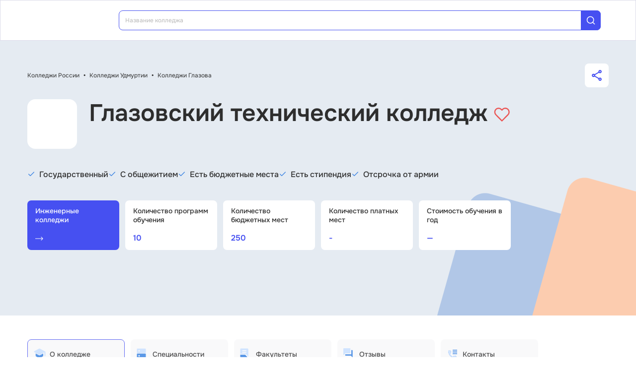

--- FILE ---
content_type: text/html; charset=utf-8
request_url: https://college.edunetwork.ru/18/504/c588/
body_size: 24562
content:
<!DOCTYPE html><html lang=ru dir=ltr><head><title>ГТК. Глазовский технический колледж</title><meta name="yandex-verification" content="4ecf30ba0913113d" data-qmeta="yandexVerification"><meta name="google-site-verification" content="Xzk-kFTUwY8sGJqJwFgtsnv3JMd4E9N1yF1zx74Os90" data-qmeta="googleSiteVerification"><meta name="description" content="Глазовский технический колледж (ГТК). Адрес, официальный сайт, приемная комиссия, дни открытых дверей, лицензия, аккредитация, фото" data-qmeta="description"><meta name="keywords" content="ГТК, Глазовский технический колледж, общая информация, приемная комиссия, филиалы, колледжи при вузе, фотографии колледжа" data-qmeta="keywords"><meta property="og:title" content="ГТК. Глазовский технический колледж" data-qmeta="ogTitle"><meta name="og:description" content="Глазовский технический колледж (ГТК). Адрес, официальный сайт, приемная комиссия, дни открытых дверей, лицензия, аккредитация, фото" data-qmeta="ogDescription"><meta name="og:image" content="https://college.edunetwork.ru/favicon.ico" data-qmeta="ogImage"><meta property="og:type" content="website" data-qmeta="ogType"><meta property="og:site_name" content="Едунетворк – вузы и колледжи" data-qmeta="ogSiteName"><meta property="og:url" content="https://college.edunetwork.ru/18/504/c588/" data-qmeta="ogUrl"><meta property="og:site" content="https://college.edunetwork.ru/18/504/c588/" data-qmeta="ogSite"><link rel="canonical" href="https://college.edunetwork.ru/18/504/c588/" data-qmeta="canonical"><script type="application/ld+json" data-qmeta="soBreadcrumbs">{"@context":"https://schema.org","@type":"BreadcrumbList","itemListElement":[{"@type":"ListItem","position":1,"name":"Колледжи России","item":"https://college.edunetwork.ru/"},{"@type":"ListItem","position":2,"name":"Колледжи Удмуртии","item":"https://college.edunetwork.ru/18/"},{"@type":"ListItem","position":3,"name":"Колледжи Глазова","item":"https://college.edunetwork.ru/18/504/"},{"@type":"ListItem","position":4,"name":"Глазовский технический колледж"}]}</script><script type="application/ld+json" data-qmeta="soPortalOrganization">{"@context":"https://schema.org","@type":"Organization","name":"Edunetwork","url":"https://college.edunetwork.ru","logo":"https://college.edunetwork.ru/img/logo.svg","contactPoint":{"@type":"ContactPoint","telephone":"+7-800-302-36-20","contactType":"customer service","availableLanguage":["Russian"]}}</script><script type="application/ld+json" data-qmeta="soOrganization">{"@context":"https://schema.org","@type":"EducationalOrganization","name":"Колледж ГТК. Глазовский технический колледж","url":"/18/504/c588/","logo":"https://storage.edunetwork.ru/college/2002/logo/c588-logo.jpg","address":{"@type":"PostalAddress","streetAddress":"Удмуртская Республика, г. Глазов, ул. Луначарского, д.20","addressLocality":"Глазов","addressRegion":"18","postalCode":"427620","addressCountry":"RU"},"contactPoint":[{"@type":"ContactPoint","telephone":"+7(34141)53118","contactType":"customer service","availableLanguage":["Russian"]}],"email":"priemkollejgtk@yandex.ru","sameAs":["https://vk.com/edunetwork","https://www.youtube.com/channel/UCZVYtYxng58TUKOCUm5xbzQ/featured","https://dzen.ru/edunetwork","https://t.me/edunetworkru"],"description":"Глазовский технический колледж (ГТК). Адрес, официальный сайт, приемная комиссия, дни открытых дверей, лицензия, аккредитация, фото"}</script><script type="text/javascript" defer data-qmeta="yandexMetrika">(function(m,e,t,r,i,k,a){m[i]=m[i]||function(){(m[i].a=m[i].a||[]).push(arguments)};m[i].l=1*new Date();for(var j=0;j<document.scripts.length;j++){if(document.scripts[j].src===r){return}}k=e.createElement(t),a=e.getElementsByTagName(t)[0],k.async=1,k.src=r,a.parentNode.insertBefore(k,a)})(window,document,"script","https://mc.yandex.ru/metrika/tag.js","ym");ym(19732474,"init",{clickmap:true,trackLinks:true,accurateTrackBounce:true,webvisor:true});</script><script type="text/javascript" defer data-qmeta="googleTagManager">(function(w,d,s,l,i){w[l]=w[l]||[];w[l].push({"gtm.start":new Date().getTime(),event:"gtm.js"});var f=d.getElementsByTagName(s)[0],j=d.createElement(s),dl=l!="dataLayer"?"&l="+l:"";j.async=true;j.src="https://www.googletagmanager.com/gtm.js?id="+i+dl;f.parentNode.insertBefore(j,f)})(window,document,"script","dataLayer","GTM-T2WP5BF");</script><script type="text/javascript" defer data-qmeta="topMail">var _tmr = window._tmr || (window._tmr = []);_tmr.push({id: "3638604", type: "pageView", start: (new Date()).getTime()});(function (d, w, id) {if (d.getElementById(id)) return;var ts = d.createElement("script"); ts.type = "text/javascript"; ts.async = true; ts.id = id;ts.src = "https://top-fwz1.mail.ru/js/code.js";var f = function () {var s = d.getElementsByTagName("script")[0]; s.parentNode.insertBefore(ts, s);};if (w.opera == "[object Opera]") { d.addEventListener("DOMContentLoaded", f, false); } else { f(); }})(document, window, "tmr-code");</script><script type="text/javascript" defer data-qmeta="varioqub">
    (function(e, x, pe, r, i, me, nt){
    e[i]=e[i]||function(){(e[i].a=e[i].a||[]).push(arguments)},
    me=x.createElement(pe),me.async=1,me.src=r,nt=x.getElementsByTagName(pe)[0],me.addEventListener('error',function(){function cb(t){t=t[t.length-1],'function'==typeof t&&t({flags:{}})};Array.isArray(e[i].a)&&e[i].a.forEach(cb);e[i]=function(){cb(arguments)}}),nt.parentNode.insertBefore(me,nt)})
    (window, document, 'script', 'https://abt.s3.yandex.net/expjs/latest/exp.js', 'ymab');
    ymab('metrika.19732474', 'init'/*, {clientFeatures}, {callback}*/);
  </script><base href=/ ><meta charset=utf-8><meta name=format-detection content="telephone=no"><meta name=msapplication-tap-highlight content=no><meta name=viewport content="user-scalable=no,initial-scale=1,maximum-scale=1,minimum-scale=1,width=device-width"><link rel=apple-touch-icon sizes=180x180 href=/apple-touch-icon.png><link rel=icon type=image/png sizes=32x32 href=/favicon-32x32.png><link rel=icon type=image/png sizes=16x16 href=/favicon-16x16.png><link rel=manifest href=/site.webmanifest><link rel=mask-icon href=/safari-pinned-tab.svg color=#5bbad5><meta name=apple-mobile-web-app-title content=Edunetwork><meta name=application-name content=Edunetwork><meta name=msapplication-TileColor content=#da532c><meta name=theme-color content=#ffffff> <link rel="stylesheet" href="/css/vendor.34bc4b16.css"><link rel="stylesheet" href="/css/app.9ef9ac64.css"><link rel="stylesheet" href="/css/118.327e50dc.css"><link rel="stylesheet" href="/css/chunk-common.f3eebb63.css"><link rel="stylesheet" href="/css/715.4f511828.css"></head><body class="desktop no-touch body--light" data-server-rendered><noscript data-qmeta="topMail"><div><img src="https://top-fwz1.mail.ru/counter?id=3638604;js=na" style="position:absolute;left:-9999px;" alt="Top.Mail.Ru" /></div></noscript><script id="qmeta-init">window.__Q_META__={"title":"ГТК. Глазовский технический колледж","meta":{"yandexVerification":{"name":"yandex-verification","content":"4ecf30ba0913113d"},"googleSiteVerification":{"name":"google-site-verification","content":"Xzk-kFTUwY8sGJqJwFgtsnv3JMd4E9N1yF1zx74Os90"},"description":{"name":"description","content":"Глазовский технический колледж (ГТК). Адрес, официальный сайт, приемная комиссия, дни открытых дверей, лицензия, аккредитация, фото"},"keywords":{"name":"keywords","content":"ГТК, Глазовский технический колледж, общая информация, приемная комиссия, филиалы, колледжи при вузе, фотографии колледжа"},"ogTitle":{"property":"og:title","content":"ГТК. Глазовский технический колледж"},"ogDescription":{"name":"og:description","content":"Глазовский технический колледж (ГТК). Адрес, официальный сайт, приемная комиссия, дни открытых дверей, лицензия, аккредитация, фото"},"ogImage":{"name":"og:image","content":"https://college.edunetwork.ru/favicon.ico"},"ogType":{"property":"og:type","content":"website"},"ogSiteName":{"property":"og:site_name","content":"Едунетворк – вузы и колледжи"},"ogUrl":{"property":"og:url","content":"https://college.edunetwork.ru/18/504/c588/"},"ogSite":{"property":"og:site","content":"https://college.edunetwork.ru/18/504/c588/"}},"link":{"canonical":{"rel":"canonical","href":"https://college.edunetwork.ru/18/504/c588/"}},"htmlAttr":{},"bodyAttr":{},"script":{"soBreadcrumbs":{"type":"application/ld+json","innerHTML":"{\"@context\":\"https://schema.org\",\"@type\":\"BreadcrumbList\",\"itemListElement\":[{\"@type\":\"ListItem\",\"position\":1,\"name\":\"Колледжи России\",\"item\":\"https://college.edunetwork.ru/\"},{\"@type\":\"ListItem\",\"position\":2,\"name\":\"Колледжи Удмуртии\",\"item\":\"https://college.edunetwork.ru/18/\"},{\"@type\":\"ListItem\",\"position\":3,\"name\":\"Колледжи Глазова\",\"item\":\"https://college.edunetwork.ru/18/504/\"},{\"@type\":\"ListItem\",\"position\":4,\"name\":\"Глазовский технический колледж\"}]}"},"soPortalOrganization":{"type":"application/ld+json","innerHTML":"{\"@context\":\"https://schema.org\",\"@type\":\"Organization\",\"name\":\"Edunetwork\",\"url\":\"https://college.edunetwork.ru\",\"logo\":\"https://college.edunetwork.ru/img/logo.svg\",\"contactPoint\":{\"@type\":\"ContactPoint\",\"telephone\":\"+7-800-302-36-20\",\"contactType\":\"customer service\",\"availableLanguage\":[\"Russian\"]}}"},"soOrganization":{"type":"application/ld+json","innerHTML":"{\"@context\":\"https://schema.org\",\"@type\":\"EducationalOrganization\",\"name\":\"Колледж ГТК. Глазовский технический колледж\",\"url\":\"/18/504/c588/\",\"logo\":\"https://storage.edunetwork.ru/college/2002/logo/c588-logo.jpg\",\"address\":{\"@type\":\"PostalAddress\",\"streetAddress\":\"Удмуртская Республика, г. Глазов, ул. Луначарского, д.20\",\"addressLocality\":\"Глазов\",\"addressRegion\":\"18\",\"postalCode\":\"427620\",\"addressCountry\":\"RU\"},\"contactPoint\":[{\"@type\":\"ContactPoint\",\"telephone\":\"+7(34141)53118\",\"contactType\":\"customer service\",\"availableLanguage\":[\"Russian\"]}],\"email\":\"priemkollejgtk@yandex.ru\",\"sameAs\":[\"https://vk.com/edunetwork\",\"https://www.youtube.com/channel/UCZVYtYxng58TUKOCUm5xbzQ/featured\",\"https://dzen.ru/edunetwork\",\"https://t.me/edunetworkru\"],\"description\":\"Глазовский технический колледж (ГТК). Адрес, официальный сайт, приемная комиссия, дни открытых дверей, лицензия, аккредитация, фото\"}"},"yandexMetrika":{"type":"text/javascript","innerHTML":"(function(m,e,t,r,i,k,a){m[i]=m[i]||function(){(m[i].a=m[i].a||[]).push(arguments)};m[i].l=1*new Date();for(var j=0;j<document.scripts.length;j++){if(document.scripts[j].src===r){return}}k=e.createElement(t),a=e.getElementsByTagName(t)[0],k.async=1,k.src=r,a.parentNode.insertBefore(k,a)})(window,document,\"script\",\"https://mc.yandex.ru/metrika/tag.js\",\"ym\");ym(19732474,\"init\",{clickmap:true,trackLinks:true,accurateTrackBounce:true,webvisor:true});","defer":true},"googleTagManager":{"type":"text/javascript","innerHTML":"(function(w,d,s,l,i){w[l]=w[l]||[];w[l].push({\"gtm.start\":new Date().getTime(),event:\"gtm.js\"});var f=d.getElementsByTagName(s)[0],j=d.createElement(s),dl=l!=\"dataLayer\"?\"&l=\"+l:\"\";j.async=true;j.src=\"https://www.googletagmanager.com/gtm.js?id=\"+i+dl;f.parentNode.insertBefore(j,f)})(window,document,\"script\",\"dataLayer\",\"GTM-T2WP5BF\");","defer":true},"topMail":{"type":"text/javascript","innerHTML":"var _tmr = window._tmr || (window._tmr = []);_tmr.push({id: \"3638604\", type: \"pageView\", start: (new Date()).getTime()});(function (d, w, id) {if (d.getElementById(id)) return;var ts = d.createElement(\"script\"); ts.type = \"text/javascript\"; ts.async = true; ts.id = id;ts.src = \"https://top-fwz1.mail.ru/js/code.js\";var f = function () {var s = d.getElementsByTagName(\"script\")[0]; s.parentNode.insertBefore(ts, s);};if (w.opera == \"[object Opera]\") { d.addEventListener(\"DOMContentLoaded\", f, false); } else { f(); }})(document, window, \"tmr-code\");","defer":true},"varioqub":{"type":"text/javascript","innerHTML":"\n    (function(e, x, pe, r, i, me, nt){\n    e[i]=e[i]||function(){(e[i].a=e[i].a||[]).push(arguments)},\n    me=x.createElement(pe),me.async=1,me.src=r,nt=x.getElementsByTagName(pe)[0],me.addEventListener('error',function(){function cb(t){t=t[t.length-1],'function'==typeof t&&t({flags:{}})};Array.isArray(e[i].a)&&e[i].a.forEach(cb);e[i]=function(){cb(arguments)}}),nt.parentNode.insertBefore(me,nt)})\n    (window, document, 'script', 'https://abt.s3.yandex.net/expjs/latest/exp.js', 'ymab');\n    ymab('metrika.19732474', 'init'/*, {clientFeatures}, {callback}*/);\n  ","defer":true}}}</script> <div id=q-app><!--[--><div class="q-layout q-layout--standard s-layout" style="min-height:0px;" tabindex="-1"><!----><!----><header class="q-header q-layout__section--marginal fixed-top m-header" style=""><div class="container"><div class="q-toolbar row no-wrap items-center m-header__toolbar" role="toolbar"><a href="https://edunetwork.ru" title="Edunetwork" class="m-header__logo"><div class="q-img q-img--menu" style="width:41px;" role="img" aria-label="Edunetwork-logo"><div style="padding-bottom:56.24929688378895%;"></div><div class="q-img__content absolute-full q-anchor--skip"></div></div></a><button class="q-btn q-btn-item non-selectable no-outline q-btn--flat q-btn--rectangle text-dark q-btn--actionable q-focusable q-hoverable q-btn--no-uppercase m-header__city-select gt-md a-ml-8 m-header--btn" style="" tabindex="0" type="button"><span class="q-focus-helper"></span><span class="q-btn__content text-center col items-center q-anchor--skip justify-center row no-wrap text-no-wrap"><span class="text-medium-s ellipsis">Выберите город</span><i class="q-icon notranslate material-symbols-outlined a-ml-8" style="" aria-hidden="true" role="presentation">expand_more</i></span></button><div class="a-header-org-search m-header__search"><div class="a-header-org-search__wrap"><label class="q-field row no-wrap items-start q-field--filled q-select q-field--auto-height q-select--with-input q-select--without-chips q-select--single a-header-org-search__search" style=""><!----><div class="q-field__inner relative-position col self-stretch"><div class="q-field__control relative-position row no-wrap bg-blue-gray text-stroke" tabindex="-1"><div class="q-field__control-container col relative-position row no-wrap q-anchor--skip"><div class="q-field__native row items-center"><input class="q-field__input q-placeholder col text-medium-xs" style="" value type="search" tabindex="0" role="combobox" aria-readonly="false" aria-autocomplete="list" aria-expanded="false" aria-controls="null_lb" placeholder="Название колледжа"></div><!----></div><div class="q-field__append q-field__marginal row no-wrap items-center"><div class="a-header-org-search__append"><i class="q-icon" style="font-size:1.3rem;" aria-hidden="true" role="presentation"><svg viewBox="0 0 20 20"><use xlink:href="/icons/edu.svg?20251121-2125#search_1"></use></svg></i></div></div><!----><!----></div><!----></div><!----></label></div></div><div class="m-header__subdomains row gt-md"><a class="q-btn q-btn-item non-selectable no-outline q-btn--flat q-btn--rectangle q-btn--square text-dark q-btn--actionable q-focusable q-hoverable q-btn--no-uppercase q-btn--square a-header-subdomain text-medium-s col a-mr-8" style="" tabindex="0" href="https://vuz.edunetwork.ru"><span class="q-focus-helper"></span><span class="q-btn__content text-center col items-center q-anchor--skip justify-center row"><span class="block">Вузы</span></span></a><a class="q-btn q-btn-item non-selectable no-outline q-btn--flat q-btn--rectangle q-btn--square text-white q-btn--actionable q-focusable q-hoverable q-btn--no-uppercase q-btn--square a-header-subdomain a-header-subdomain--active text-medium-s col" style="" tabindex="0"><span class="q-focus-helper"></span><span class="q-btn__content text-center col items-center q-anchor--skip justify-center row"><span class="block">Колледжи</span></span></a></div><!----><button class="q-btn q-btn-item non-selectable no-outline q-btn--outline q-btn--rectangle text-primary q-btn--actionable q-focusable q-hoverable a-button text-medium-m m-header__login m-header__login--unauthorized a-button--sm gt-md m-header__login m-header__login--unauthorized a-button--sm gt-md" style="--0dd27626:unset;" tabindex="0" type="button"><span class="q-focus-helper"></span><span class="q-btn__content text-center col items-center q-anchor--skip justify-center row"><span class="block">Войти</span><!--[--><!--]--></span></button><!----><ul class="a-header-menu-list text-medium-s m-header__menu gt-md"><!--[--><li><a href="/100/" class=""><!--[-->Топ-100 Колледжей<!--]--></a></li><li><a href="https://edunetwork.ru/test/prof/"><!--[-->Профтест<!--]--></a></li><li><a href="https://vuz.edunetwork.ru/18/504/ege/"><!--[-->Калькулятор ЕГЭ/ОГЭ<!--]--></a></li><li><a href="https://edunetwork.ru/professions/"><!--[-->Каталог профессий<!--]--></a></li><li><a href="/abiturientam/" class=""><!--[-->Для абитуриентов<!--]--></a></li><li><a href="https://edunetwork.ru/blog/"><!--[-->Блог<!--]--></a></li><!--]--></ul></div></div><!----></header><div class="q-drawer-container"><aside class="q-drawer q-drawer--right q-layout--prevent-focus q-drawer--standard fixed" style="width:0px;transform:translateX(0px);top:128px;"><div class="q-drawer__content fit scroll column m-burger"><div class="q-scrollarea m-burger__scroll"><div class="q-scrollarea__container scroll relative-position fit hide-scrollbar"><div class="q-scrollarea__content absolute" style=""><!----><div class="container"><div class="q-list a-burger-item text-medium-s"><div class="q-item q-item-type row no-wrap q-item--clickable q-link cursor-pointer q-focusable q-hoverable a-menu-item text-dark" style="" role="listitem" tabindex="0"><div class="q-focus-helper" tabindex="-1"></div><div class="q-item__section column q-item__section--side justify-center q-item__section--avatar a-menu-item__icon"><i class="q-icon" style="font-size:1.375rem;" aria-hidden="true" role="presentation"><svg viewBox="0 0 23 22"><use xlink:href="/icons/edu.svg?20251121-2125#map_pin"></use></svg></i></div><div class="q-item__section column q-item__section--main justify-center"><div style="" class="q-item__label">Выберите город</div></div></div><!--[--><!--]--></div><div class="q-list a-burger-item text-medium-s m-burger__item"><div class="q-item q-item-type row no-wrap q-item--clickable q-link cursor-pointer q-focusable q-hoverable a-menu-item text-dark m-burger__item m-burger__item" style="" role="listitem" tabindex="0"><div class="q-focus-helper" tabindex="-1"></div><div class="q-item__section column q-item__section--side justify-center q-item__section--avatar a-menu-item__icon"><i class="q-icon" style="font-size:1.375rem;" aria-hidden="true" role="presentation"><svg viewBox="0 0 22 22"><use xlink:href="/icons/edu.svg?20251121-2125#account_circle"></use></svg></i></div><div class="q-item__section column q-item__section--main justify-center"><div style="" class="q-item__label">Войти в профиль</div></div></div><!--[--><!--]--></div><!----><a href="/favorites/org/" class=""><!--[--><div class="q-list a-burger-item text-medium-s m-burger__item"><div class="q-item q-item-type row no-wrap q-item--clickable q-link cursor-pointer q-focusable q-hoverable a-menu-item text-dark m-burger__item m-burger__item" style="" role="listitem" tabindex="0"><div class="q-focus-helper" tabindex="-1"></div><div class="q-item__section column q-item__section--side justify-center q-item__section--avatar a-menu-item__icon"><i class="q-icon" style="font-size:1.375rem;" aria-hidden="true" role="presentation"><svg viewBox="0 0 20 20"><use xlink:href="/icons/edu.svg?20251121-2125#favorite"></use></svg></i></div><div class="q-item__section column q-item__section--main justify-center"><div style="" class="q-item__label">Избранное</div></div></div><!--[--><!--]--></div><!--]--></a><a href="/100/" class=""><!--[--><div class="q-list a-burger-item text-medium-s m-burger__item"><div class="q-item q-item-type row no-wrap q-item--clickable q-link cursor-pointer q-focusable q-hoverable a-menu-item text-dark m-burger__item m-burger__item" style="" role="listitem" tabindex="0"><div class="q-focus-helper" tabindex="-1"></div><div class="q-item__section column q-item__section--side justify-center q-item__section--avatar a-menu-item__icon"><i class="q-icon" style="font-size:1.375rem;" aria-hidden="true" role="presentation"><svg viewBox="0 0 20 20"><use xlink:href="/icons/edu.svg?20251121-2125#chart_zoom"></use></svg></i></div><div class="q-item__section column q-item__section--main justify-center"><div style="" class="q-item__label">ТОП-100 Колледжей</div></div></div><!--[--><!--]--></div><!--]--></a><div class="q-expansion-item q-item-type q-expansion-item--collapsed q-expansion-item--standard a-burger-expansion-item"><div class="q-expansion-item__container relative-position"><div class="q-item q-item-type row no-wrap q-item--clickable q-link cursor-pointer q-focusable q-hoverable a-burger-expansion-item__header" style="" role="button" tabindex="0" aria-expanded="false" aria-label="Расширять"><div class="q-focus-helper" tabindex="-1"></div><h6 class="a-burger-expansion-item__title"> Сервисы для абитуриентов </h6><div class="q-item__section column q-item__section--side justify-center q-focusable relative-position cursor-pointer a-burger-expansion-item__expansion-icon"><i class="q-icon notranslate material-symbols-outlined q-expansion-item__toggle-icon" style="" aria-hidden="true" role="presentation">keyboard_arrow_down</i></div></div><div class="q-expansion-item__content relative-position" style="display:none;"><!--[--><a href="/dist/" class=""><!--[--><div class="q-list a-burger-item text-medium-s"><div class="q-item q-item-type row no-wrap q-item--clickable q-link cursor-pointer q-focusable q-hoverable a-menu-item text-dark" style="" role="listitem" tabindex="0"><div class="q-focus-helper" tabindex="-1"></div><div class="q-item__section column q-item__section--side justify-center q-item__section--avatar a-menu-item__icon"><i class="q-icon notranslate material-symbols-outlined" style="font-size:;" aria-hidden="true" role="presentation">language</i></div><div class="q-item__section column q-item__section--main justify-center"><div style="" class="q-item__label">Образование дистанционно</div></div></div><!--[--><!--]--></div><!--]--></a><a href="/favorites/spec/" class=""><!--[--><div class="q-list a-burger-item text-medium-s"><div class="q-item q-item-type row no-wrap q-item--clickable q-link cursor-pointer q-focusable q-hoverable a-menu-item text-dark" style="" role="listitem" tabindex="0"><div class="q-focus-helper" tabindex="-1"></div><div class="q-item__section column q-item__section--side justify-center q-item__section--avatar a-menu-item__icon"><i class="q-icon" style="font-size:1.375rem;" aria-hidden="true" role="presentation"><svg viewBox="0 0 22 22"><use xlink:href="/icons/edu.svg?20251121-2125#book"></use></svg></i></div><div class="q-item__section column q-item__section--main justify-center"><div style="" class="q-item__label">Мои специальности</div></div></div><!--[--><!--]--></div><!--]--></a><a href="https://edunetwork.ru/professions/"><!--[--><div class="q-list a-burger-item text-medium-s"><div class="q-item q-item-type row no-wrap q-item--clickable q-link cursor-pointer q-focusable q-hoverable a-menu-item text-dark" style="" role="listitem" tabindex="0"><div class="q-focus-helper" tabindex="-1"></div><div class="q-item__section column q-item__section--side justify-center q-item__section--avatar a-menu-item__icon"><i class="q-icon" style="font-size:1.375rem;" aria-hidden="true" role="presentation"><svg viewBox="0 0 20 21"><use xlink:href="/icons/edu.svg?20251121-2125#paper"></use></svg></i></div><div class="q-item__section column q-item__section--main justify-center"><div style="" class="q-item__label">Каталог профессий</div></div></div><!--[--><!--]--></div><!--]--></a><a href="https://edunetwork.ru/test/prof/"><!--[--><div class="q-list a-burger-item text-medium-s"><div class="q-item q-item-type row no-wrap q-item--clickable q-link cursor-pointer q-focusable q-hoverable a-menu-item text-dark" style="" role="listitem" tabindex="0"><div class="q-focus-helper" tabindex="-1"></div><div class="q-item__section column q-item__section--side justify-center q-item__section--avatar a-menu-item__icon"><i class="q-icon" style="font-size:1.375rem;" aria-hidden="true" role="presentation"><svg viewBox="0 0 20 21"><use xlink:href="/icons/edu.svg?20251121-2125#quiz_cards"></use></svg></i></div><div class="q-item__section column q-item__section--main justify-center"><div style="" class="q-item__label">Профтест</div></div></div><!--[--><!--]--></div><!--]--></a><a href="https://edunetwork.ru/blog/"><!--[--><div class="q-list a-burger-item text-medium-s"><div class="q-item q-item-type row no-wrap q-item--clickable q-link cursor-pointer q-focusable q-hoverable a-menu-item text-dark" style="" role="listitem" tabindex="0"><div class="q-focus-helper" tabindex="-1"></div><div class="q-item__section column q-item__section--side justify-center q-item__section--avatar a-menu-item__icon"><i class="q-icon" style="font-size:1.375rem;" aria-hidden="true" role="presentation"><svg viewBox="0 0 20 20"><use xlink:href="/icons/edu.svg?20251121-2125#post_add"></use></svg></i></div><div class="q-item__section column q-item__section--main justify-center"><div style="" class="q-item__label">Блог</div></div></div><!--[--><!--]--></div><!--]--></a><!--]--></div></div></div><div class="q-tabs row no-wrap items-center q-tabs--not-scrollable q-tabs--vertical q-tabs__arrows--inside q-tabs--mobile-without-arrows text-medium-m a-switcher a-my-24" role="tablist"><!----><div class="q-tabs__content scroll--mobile row no-wrap items-center self-stretch hide-scrollbar relative-position q-tabs__content--align-justify"><!--[--><div class="q-tab relative-position self-stretch flex flex-center text-center q-tab--inactive q-tab--no-caps q-focusable q-hoverable cursor-pointer text-medium-m" tabindex="0" role="tab" aria-selected="false"><div class="q-focus-helper" tabindex="-1"></div><div class="q-tab__content self-stretch flex-center relative-position q-anchor--skip non-selectable column"><div class="q-tab__label">Вузы</div></div><div class="q-tab__indicator absolute-right"></div></div><div class="q-tab relative-position self-stretch flex flex-center text-center q-tab--inactive q-tab--no-caps q-focusable q-hoverable cursor-pointer text-medium-m" tabindex="0" role="tab" aria-selected="false"><div class="q-focus-helper" tabindex="-1"></div><div class="q-tab__content self-stretch flex-center relative-position q-anchor--skip non-selectable column"><div class="q-tab__label">Колледжи</div></div><div class="q-tab__indicator absolute-right"></div></div><!--]--></div><i class="q-icon notranslate material-symbols-outlined q-tabs__arrow q-tabs__arrow--left absolute q-tab__icon" style="" aria-hidden="true" role="presentation">keyboard_arrow_up</i><i class="q-icon notranslate material-symbols-outlined q-tabs__arrow q-tabs__arrow--right absolute q-tab__icon q-tabs__arrow--faded" style="" aria-hidden="true" role="presentation">keyboard_arrow_down</i></div></div></div><!----></div><!----><div class="q-scrollarea__bar q-scrollarea__bar--v absolute-right q-scrollarea__bar--invisible" style="" aria-hidden="true"></div><div class="q-scrollarea__bar q-scrollarea__bar--h absolute-bottom q-scrollarea__bar--invisible" style="" aria-hidden="true"></div><div class="q-scrollarea__thumb q-scrollarea__thumb--v absolute-right q-scrollarea__thumb--invisible" style="top:0px;height:0px;" aria-hidden="true"></div><div class="q-scrollarea__thumb q-scrollarea__thumb--h absolute-bottom q-scrollarea__thumb--invisible" style="left:0px;width:0px;" aria-hidden="true"></div></div></div></aside></div><!--[--><!--[--><div class="s-org-banner s-org-banner--no-image"><div class="s-org-banner__bg-wrapper"><div class="container"><div class="a-py-48"><div class="m-org-breadcrumbs"><div class="text-regular-xs m-org-breadcrumbs__breadcrumbs"><!--[--><!--[--><a href="/" class="router-link-active text-regular-xs">Колледжи России</a><span class="a-px-8 text-bold">•</span><!--]--><!--[--><a href="/18/" class="text-regular-xs">Колледжи Удмуртии</a><span class="a-px-8 text-bold">•</span><!--]--><!--[--><a href="/18/504/" class="text-regular-xs">Колледжи Глазова</a><!----><!--]--><!--]--></div><button class="q-btn q-btn-item non-selectable no-outline q-btn--flat q-btn--rectangle q-btn--actionable q-focusable q-hoverable a-share-button flex flex-center a-ml-24" style="" tabindex="0" type="button"><span class="q-focus-helper"></span><span class="q-btn__content text-center col items-center q-anchor--skip justify-center row"><i class="q-icon gt-xs" style="font-size:1.375rem;" aria-hidden="true" role="presentation"><svg viewBox="0 0 18 20"><use xlink:href="/icons/edu.svg?20251121-2125#share"></use></svg></i><i class="q-icon xs" style="font-size:1rem;" aria-hidden="true" role="presentation"><svg viewBox="0 0 18 20"><use xlink:href="/icons/edu.svg?20251121-2125#share"></use></svg></i><!----></span></button></div><div class="m-org-h1 a-pt-24" id="2002"><div class="a-pa-12 flex flex-center m-org-h1__logo gt-sm"><div class="q-img q-img--menu m-org-h1__logo-img" style="" role="img"><div style="padding-bottom:56.24929688378895%;"></div><div class="q-img__content absolute-full q-anchor--skip"></div></div></div><h1 class="text-h1 m-org-h1__title">Глазовский технический колледж <a class="cursor-pointer"><i class="q-icon" style="font-size:2rem;" aria-hidden="true" role="presentation"><svg viewBox="0 0 35 32"><use xlink:href="/icons/edu.svg?20251121-2125#heart_empty"></use></svg></i></a></h1></div><div class="m-org-tags a-mt-24 md:a-mt-40 lg:a-mt-56"><!--[--><div class="a-org-tag col-xs-12 col-sm-shrink"><i class="q-icon a-pb-4" style="font-size:1rem;" aria-hidden="true" role="presentation"><svg viewBox="0 0 16 16"><use xlink:href="/icons/edu.svg?20251121-2125#check"></use></svg></i><span class="text-medium-m a-ml-8">Государственный</span></div><div class="a-org-tag col-xs-12 col-sm-shrink"><i class="q-icon a-pb-4" style="font-size:1rem;" aria-hidden="true" role="presentation"><svg viewBox="0 0 16 16"><use xlink:href="/icons/edu.svg?20251121-2125#check"></use></svg></i><span class="text-medium-m a-ml-8">С общежитием</span></div><div class="a-org-tag col-xs-12 col-sm-shrink"><i class="q-icon a-pb-4" style="font-size:1rem;" aria-hidden="true" role="presentation"><svg viewBox="0 0 16 16"><use xlink:href="/icons/edu.svg?20251121-2125#check"></use></svg></i><span class="text-medium-m a-ml-8">Есть бюджетные места</span></div><div class="a-org-tag col-xs-12 col-sm-shrink"><i class="q-icon a-pb-4" style="font-size:1rem;" aria-hidden="true" role="presentation"><svg viewBox="0 0 16 16"><use xlink:href="/icons/edu.svg?20251121-2125#check"></use></svg></i><span class="text-medium-m a-ml-8">Есть стипендия</span></div><div class="a-org-tag col-xs-12 col-sm-shrink"><i class="q-icon a-pb-4" style="font-size:1rem;" aria-hidden="true" role="presentation"><svg viewBox="0 0 16 16"><use xlink:href="/icons/edu.svg?20251121-2125#check"></use></svg></i><span class="text-medium-m a-ml-8">Отсрочка от армии</span></div><!--]--></div><!----><div class="a-mt-24 md:a-mt-40 lg:a-mt-56 u-grid a-gap-12 a-gc-2 sm:a-gc-4 md:a-gc-6"><!----><a href="/18/504/d16/" class="a-org-tile a-org-tile--link a-gs-2 sm:a-gs-2 md:a-gs-1"><div class="a-org-tile__label text-medium-s">Инженерные колледжи</div><!----><div><i class="q-icon" style="font-size:1rem;" aria-hidden="true" role="presentation"><svg viewBox="0 0 19 10"><use xlink:href="/icons/edu.svg?20251121-2125#arrow_link"></use></svg></i></div></a><div class="lt-md a-gs-2 sm:a-gs-4 a-h-8"></div><div class="a-org-tile a-gs-1"><div class="a-org-tile__label text-medium-s">Количество программ обучения</div><div class="a-org-tile__value text-semibold-m text-blue-button">10</div><!----></div><div class="a-org-tile a-gs-1"><div class="a-org-tile__label text-medium-s">Количество бюджетных мест</div><div class="a-org-tile__value text-semibold-m text-blue-button">250</div><!----></div><div class="a-org-tile a-gs-1"><div class="a-org-tile__label text-medium-s">Количество платных мест</div><div class="a-org-tile__value text-semibold-m text-blue-button">-</div><!----></div><div class="a-org-tile a-gs-1"><div class="a-org-tile__label text-medium-s">Стоимость обучения в год</div><div class="a-org-tile__value text-semibold-m text-blue-button">—</div><!----></div></div><!----></div></div></div></div><div class="s-org-tabs a-mt-40 sm:a-mt-48"><div class="container-xswide"><div class="q-tabs row no-wrap items-center q-tabs--not-scrollable q-tabs--horizontal q-tabs__arrows--inside q-tabs--mobile-without-arrows m-org-tabs" role="tablist"><!----><div class="q-tabs__content scroll--mobile row no-wrap items-center self-stretch hide-scrollbar relative-position q-tabs__content--align-left"><!--[--><a class="q-tab relative-position self-stretch flex flex-center text-center q-tab--inactive q-tab--no-caps q-focusable q-hoverable cursor-pointer m-org-tabs__tab-active q-router-link--active text-semibold-s m-org-tabs__tab" tabindex="0" role="tab" aria-selected="false" href="/18/504/c588/"><div class="q-focus-helper" tabindex="-1"></div><div class="q-tab__content self-stretch flex-center relative-position q-anchor--skip non-selectable row no-wrap q-tab__content--inline m-org-tabs__tab-content"><i class="q-icon q-tab__icon" style="" aria-hidden="true" role="presentation"><svg viewBox="0 0 28 28"><use xlink:href="/icons/edu.svg#orgtab_index"></use></svg></i><div class="q-tab__label">О колледже</div></div><div class="q-tab__indicator absolute-bottom"></div></a><a class="q-tab relative-position self-stretch flex flex-center text-center q-tab--inactive q-tab--no-caps q-focusable q-hoverable cursor-pointer text-semibold-s m-org-tabs__tab" tabindex="0" role="tab" aria-selected="false" href="/18/504/c588/specs/"><div class="q-focus-helper" tabindex="-1"></div><div class="q-tab__content self-stretch flex-center relative-position q-anchor--skip non-selectable row no-wrap q-tab__content--inline m-org-tabs__tab-content"><i class="q-icon q-tab__icon" style="" aria-hidden="true" role="presentation"><svg viewBox="0 0 28 28"><use xlink:href="/icons/edu.svg#orgtab_specs"></use></svg></i><div class="q-tab__label">Специальности</div></div><div class="q-tab__indicator absolute-bottom"></div></a><a class="q-tab relative-position self-stretch flex flex-center text-center q-tab--inactive q-tab--no-caps q-focusable q-hoverable cursor-pointer text-semibold-s m-org-tabs__tab" tabindex="0" role="tab" aria-selected="false" href="/18/504/c588/faculties/"><div class="q-focus-helper" tabindex="-1"></div><div class="q-tab__content self-stretch flex-center relative-position q-anchor--skip non-selectable row no-wrap q-tab__content--inline m-org-tabs__tab-content"><i class="q-icon q-tab__icon" style="" aria-hidden="true" role="presentation"><svg viewBox="0 0 28 28"><use xlink:href="/icons/edu.svg#orgtab_faculties"></use></svg></i><div class="q-tab__label">Факультеты</div></div><div class="q-tab__indicator absolute-bottom"></div></a><a class="q-tab relative-position self-stretch flex flex-center text-center q-tab--inactive q-tab--no-caps q-focusable q-hoverable cursor-pointer text-semibold-s m-org-tabs__tab" tabindex="0" role="tab" aria-selected="false" href="/18/504/c588/opinions/"><div class="q-focus-helper" tabindex="-1"></div><div class="q-tab__content self-stretch flex-center relative-position q-anchor--skip non-selectable row no-wrap q-tab__content--inline m-org-tabs__tab-content"><i class="q-icon q-tab__icon" style="" aria-hidden="true" role="presentation"><svg viewBox="0 0 28 28"><use xlink:href="/icons/edu.svg#orgtab_reviews"></use></svg></i><div class="q-tab__label">Отзывы</div></div><div class="q-tab__indicator absolute-bottom"></div></a><a class="q-tab relative-position self-stretch flex flex-center text-center q-tab--inactive q-tab--no-caps q-focusable q-hoverable cursor-pointer text-semibold-s m-org-tabs__tab" tabindex="0" role="tab" aria-selected="false" href="/18/504/c588/contacts/"><div class="q-focus-helper" tabindex="-1"></div><div class="q-tab__content self-stretch flex-center relative-position q-anchor--skip non-selectable row no-wrap q-tab__content--inline m-org-tabs__tab-content"><i class="q-icon q-tab__icon" style="" aria-hidden="true" role="presentation"><svg viewBox="0 0 28 28"><use xlink:href="/icons/edu.svg#orgtab_contacts"></use></svg></i><div class="q-tab__label">Контакты</div></div><div class="q-tab__indicator absolute-bottom"></div></a><!--]--></div><i class="q-icon notranslate material-symbols-outlined q-tabs__arrow q-tabs__arrow--left absolute q-tab__icon" style="" aria-hidden="true" role="presentation">chevron_left</i><i class="q-icon notranslate material-symbols-outlined q-tabs__arrow q-tabs__arrow--right absolute q-tab__icon q-tabs__arrow--faded" style="" aria-hidden="true" role="presentation">chevron_right</i></div></div></div><section class="s-main-section a-mt-40 sm:a-mt-48 a-mb-48"><div class="container"><!--[--><div class="m-quiz-org-card m-quiz-org-card--start"><div class="m-quiz-org-card__head"><h4 class="m-quiz-org-card__title">Пройди опрос для подбора программы обучения, получи бесплатную консультацию и скидку</h4></div><div class="a-simple-quiz"><div class="a-simple-quiz__main"><h5 class="a-simple-quiz__question">Какой уровень образования вас интересует на данный момент?</h5><div class="a-simple-quiz__options a-simple-quiz__options--select a-simple-quiz__options--wide-grid"><label class="q-field row no-wrap items-start q-field--borderless q-select q-field--auto-height q-select--without-input q-select--without-chips q-select--single q-field--float a-select" style=""><!----><div class="q-field__inner relative-position col self-stretch"><div class="q-field__control relative-position row no-wrap" tabindex="-1"><div class="q-field__control-container col relative-position row no-wrap q-anchor--skip"><div class="q-field__native row items-center"><span>Колледж</span><input class="q-select__focus-target" value="Колледж" readonly tabindex="0" role="combobox" aria-readonly="false" aria-autocomplete="none" aria-expanded="false" aria-controls="null_lb"></div><!----></div><div class="q-field__append q-field__marginal row no-wrap items-center"><div style="width:35px;height:35px;" class="a-button-close a-button-close--round a-select__close"><span></span><span></span></div></div><div class="q-field__append q-field__marginal row no-wrap items-center q-anchor--skip"><i class="q-icon notranslate material-symbols-outlined q-select__dropdown-icon" style="" aria-hidden="true" role="presentation">expand_more</i></div><!----></div><!----></div><!----></label></div></div><div class="a-simple-quiz__controls a-mt-24"><div class="a-simple-quiz__buttons"><button class="q-btn q-btn-item non-selectable no-outline q-btn--outline q-btn--rectangle text-primary q-btn--actionable q-focusable q-hoverable a-button text-medium-m a-simple-quiz__prev text-medium-s a-simple-quiz__prev text-medium-s" style="--0dd27626:unset;" tabindex="0" type="button" disabled><span class="q-focus-helper"></span><span class="q-btn__content text-center col items-center q-anchor--skip justify-center row"><i class="q-icon on-left notranslate material-symbols-outlined" style="" aria-hidden="true" role="img">arrow_back_ios</i><span class="block">Назад</span><!--[--><!--]--></span></button><button class="q-btn q-btn-item non-selectable no-outline q-btn--unelevated q-btn--rectangle bg-primary text-white q-btn--actionable q-focusable q-hoverable a-button text-medium-m a-simple-quiz__next text-medium-s a-simple-quiz__next text-medium-s" style="--0dd27626:unset;" tabindex="0" type="button"><span class="q-focus-helper"></span><span class="q-btn__content text-center col items-center q-anchor--skip justify-center row"><span class="block">Далее</span><!--[--><!--]--><i class="q-icon on-right notranslate material-symbols-outlined" style="" aria-hidden="true" role="img">arrow_forward_ios</i></span></button></div><div class="a-simple-quiz__indicator"><span class="text-medium-l"> Шаг 1/5</span></div></div></div></div><!--]--></div><!----></section><section class="a-mt-48 sm:a-mt-64 container layout-2col"><div class="s-org-aside layout-2col__column"><!----><div class="s-org-aside__wrapper relative-position"><aside class="column a-gap-24 s-org-aside__aside"><!--[--><!----><div class="m-org-nav"><!--[--><a tag="a" class="text-semibold-s m-org-nav__item">ГТК в цифрах</a><a tag="a" class="text-semibold-s m-org-nav__item">Общежитие</a><a tag="a" class="text-semibold-s m-org-nav__item">Стипендия</a><a tag="a" class="text-semibold-s m-org-nav__item">Военная кафедра</a><a tag="a" class="text-semibold-s m-org-nav__item">Отсрочка от армии</a><a tag="a" class="text-semibold-s m-org-nav__item">Программы обучения</a><a tag="a" class="text-semibold-s m-org-nav__item">Приемная комиссия</a><a tag="a" class="text-semibold-s m-org-nav__item">Лицензия</a><!--]--></div><!--]--></aside></div></div><section class="layout-2col__column layout-2col__column--main"><section class="s-org-figures section--left" id="figures"><div class="a-tabo-select"><label class="q-field row no-wrap items-start q-field--outlined q-select q-field--auto-height q-select--without-input q-select--without-chips q-select--single q-field--float lt-md a-tabo-select__select" style=""><!----><div class="q-field__inner relative-position col self-stretch"><div class="q-field__control relative-position row no-wrap" tabindex="-1"><div class="q-field__control-container col relative-position row no-wrap q-anchor--skip"><div class="q-field__native row items-center"><span>ГТК в цифрах</span><input class="q-select__focus-target" value="ГТК в цифрах" readonly tabindex="0" role="combobox" aria-readonly="false" aria-autocomplete="none" aria-expanded="false" aria-controls="null_lb"></div><!----></div><div class="q-field__append q-field__marginal row no-wrap items-center q-anchor--skip"><i class="q-icon notranslate material-symbols-outlined q-select__dropdown-icon" style="" aria-hidden="true" role="presentation">arrow_drop_down</i></div><!----></div><!----></div><!----></label><div class="q-tabs row no-wrap items-center q-tabs--not-scrollable q-tabs--horizontal q-tabs__arrows--inside q-tabs--mobile-without-arrows a-tabo-select__tabs gt-sm" role="tablist"><!----><div class="q-tabs__content scroll--mobile row no-wrap items-center self-stretch hide-scrollbar relative-position q-tabs__content--align-left"><!--[--><div class="q-tab relative-position self-stretch flex flex-center text-center q-tab--active a-tabo-select__tab--active q-tab--no-caps q-focusable q-hoverable cursor-pointer text-medium-l a-tabo-select__tab" tabindex="0" role="tab" aria-selected="true" active-class="a-tabo-select__tab--active"><div class="q-focus-helper" tabindex="-1"></div><div class="q-tab__content self-stretch flex-center relative-position q-anchor--skip non-selectable column"><div class="q-tab__label">ГТК в цифрах</div></div><div class="q-tab__indicator absolute-bottom"></div></div><div class="q-tab relative-position self-stretch flex flex-center text-center q-tab--inactive q-tab--no-caps q-focusable q-hoverable cursor-pointer text-medium-l a-tabo-select__tab" tabindex="0" role="tab" aria-selected="false" active-class="a-tabo-select__tab--active"><div class="q-focus-helper" tabindex="-1"></div><div class="q-tab__content self-stretch flex-center relative-position q-anchor--skip non-selectable column"><div class="q-tab__label">Результаты мониторинга</div></div><div class="q-tab__indicator absolute-bottom"></div></div><!--]--></div><i class="q-icon notranslate material-symbols-outlined q-tabs__arrow q-tabs__arrow--left absolute q-tab__icon" style="" aria-hidden="true" role="presentation">chevron_left</i><i class="q-icon notranslate material-symbols-outlined q-tabs__arrow q-tabs__arrow--right absolute q-tab__icon q-tabs__arrow--faded" style="" aria-hidden="true" role="presentation">chevron_right</i></div></div><h2 class="a-mt-40 sm:a-mt-48">ГТК в цифрах</h2><div class="q-tab-panels q-panel-parent a-mt-32 a-pa-0"><div class="q-panel scroll" style="--q-transition-duration:300ms;" role="tabpanel"><div class="q-tab-panel a-pa-0" role="tabpanel"><div class="s-org-figures__figures"><!--[--><div class="a-org-tile s-org-figures__figure"><div class="a-org-tile__label text-medium-s">Место в рейтинге колледжей России</div><div class="a-org-tile__value text-h3 text-light-blue-table">720</div><!----></div><div class="a-org-tile s-org-figures__figure"><div class="a-org-tile__label text-medium-s">Количество специальностей и программ обучения</div><div class="a-org-tile__value text-h3 text-light-blue-table">10</div><!----></div><div class="a-org-tile s-org-figures__figure"><div class="a-org-tile__label text-medium-s">Количество учащихся</div><div class="a-org-tile__value text-h3 text-light-blue-table">96</div><!----></div><!--]--></div><div class="a-mt-12 s-org-figures__forms"><div class="text-medium-s s-org-figures__forms-label"> Формы обучения </div><div class="text-h6 s-org-figures__forms-value">очно</div></div></div></div></div></section><section class="s-org-feature a-mt-56 section--left" id="hostel"><div class="a-pa-24 sm:a-pa-32 s-org-feature__tile"><h2>Общежитие</h2><div class="a-mt-40 text-medium-s s-org-feature__statuses"><div class="s-org-feature__status s-org-feature__status--yes"> Есть </div><div class="s-org-feature__status"> Отсутствует </div></div><!----><!----><!----></div></section><section class="s-org-feature a-mt-16 sm:a-mt-24 md:a-mt-32section--left" id="scholarship"><div class="a-pa-24 sm:a-pa-32 s-org-feature__tile"><h2>Стипендия</h2><div class="a-mt-40 text-medium-s s-org-feature__statuses"><div class="s-org-feature__status s-org-feature__status--yes"> Есть </div><div class="s-org-feature__status"> Отсутствует </div></div><!----><!----><!----></div></section><section class="s-org-feature a-mt-16 sm:a-mt-24 md:a-mt-32section--left" id="military"><div class="a-pa-24 sm:a-pa-32 s-org-feature__tile"><h2>Военная кафедра</h2><div class="a-mt-40 text-medium-s s-org-feature__statuses"><div class="s-org-feature__status"> Есть </div><div class="s-org-feature__status s-org-feature__status--no"> Отсутствует </div></div><!----><!----><!----></div></section><section class="s-org-feature a-mt-16 sm:a-mt-24 md:a-mt-32section--left" id="delay"><div class="a-pa-24 sm:a-pa-32 s-org-feature__tile"><h2>Отсрочка от армии</h2><div class="a-mt-40 text-medium-s s-org-feature__statuses"><div class="s-org-feature__status s-org-feature__status--yes"> Есть </div><div class="s-org-feature__status"> Отсутствует </div></div><div class="a-mt-32 text-regular-m s-org-feature__yes"><!--[--><div>ГТК имеет гос. аккредитацию и предоставляет отсрочку от армии при поступлении <b>на очное обучение впервые.</b></div><!--]--></div><!----><!----></div></section><section class="s-org-specs a-mt-24 md:a-mt-40 lg:a-mt-56 section--left" id="programs"><h2> Программы обучения </h2><div class="a-mt-32 s-org-specs__list"><!--[--><div class="a-py-32 a-px-24 m-org-spec"><div class="text-semibold-xl m-org-spec__left"><div class="m-org-spec__name"><span class="a-mr-16" to="/18/504/c588/sv13974/s76/">Электрификация и автоматизация сельского хозяйства</span><a class="cursor-pointer"><i class="q-icon" style="font-size:1.5rem;" aria-hidden="true" role="presentation"><svg viewBox="0 0 35 32"><use xlink:href="/icons/edu.svg?20251121-2125#heart_empty"></use></svg></i></a></div><div class="a-mt-8 text-regular-s"> (35.02.08 - очно, на базе 9 класса) </div><!----><div class="a-mt-32 m-org-spec__info-block"><div class="m-org-spec__row"><i class="q-icon" style="font-size:1.5rem;" aria-hidden="true" role="presentation"><svg viewBox="0 0 24 24"><use xlink:href="/icons/edu.svg?20251121-2125#spec_people"></use></svg></i><span class="text-regular-m">Бюджетных мест: 25</span><!--[--><i class="q-icon gt-xs" style="font-size:2rem;" aria-hidden="true" role="presentation"><svg viewBox="0 0 33 12"><use xlink:href="/icons/edu.svg?20251121-2125#spec_arrow"></use></svg></i><span class="text-regular-m gt-xs">Проходной балл: —</span><!--]--></div><div class="text-regular-m m-org-spec__row"><i class="q-icon" style="font-size:1.5rem;" aria-hidden="true" role="presentation"><svg viewBox="0 0 24 24"><use xlink:href="/icons/edu.svg?20251121-2125#spec_people"></use></svg></i><span class="text-regular-m">Внебюджетных мест: 0</span><!----></div></div><!----></div><div class="text-medium-s m-org-spec__right"><div class="text-medium-s m-org-spec__edu-info"><div class=""> Стоимость обучения: </div><div class="text-h5"><strong>—</strong></div><div class=""> Время обучения: </div><div class="text-h5"><strong>2 года 10 месяцев</strong></div></div></div></div><div class="a-py-32 a-px-24 m-org-spec"><div class="text-semibold-xl m-org-spec__left"><div class="m-org-spec__name"><span class="a-mr-16" to="/18/504/c588/sv13974/s227/">Монтаж и эксплуатация оборудования и систем газоснабжения</span><a class="cursor-pointer"><i class="q-icon" style="font-size:1.5rem;" aria-hidden="true" role="presentation"><svg viewBox="0 0 35 32"><use xlink:href="/icons/edu.svg?20251121-2125#heart_empty"></use></svg></i></a></div><div class="a-mt-8 text-regular-s"> (08.02.08 - очно, на базе 9 класса) </div><!----><div class="a-mt-32 m-org-spec__info-block"><div class="m-org-spec__row"><i class="q-icon" style="font-size:1.5rem;" aria-hidden="true" role="presentation"><svg viewBox="0 0 24 24"><use xlink:href="/icons/edu.svg?20251121-2125#spec_people"></use></svg></i><span class="text-regular-m">Бюджетных мест: 25</span><!--[--><i class="q-icon gt-xs" style="font-size:2rem;" aria-hidden="true" role="presentation"><svg viewBox="0 0 33 12"><use xlink:href="/icons/edu.svg?20251121-2125#spec_arrow"></use></svg></i><span class="text-regular-m gt-xs">Проходной балл: —</span><!--]--></div><div class="text-regular-m m-org-spec__row"><i class="q-icon" style="font-size:1.5rem;" aria-hidden="true" role="presentation"><svg viewBox="0 0 24 24"><use xlink:href="/icons/edu.svg?20251121-2125#spec_people"></use></svg></i><span class="text-regular-m">Внебюджетных мест: 0</span><!----></div></div><!----></div><div class="text-medium-s m-org-spec__right"><div class="text-medium-s m-org-spec__edu-info"><div class=""> Стоимость обучения: </div><div class="text-h5"><strong>—</strong></div><div class=""> Время обучения: </div><div class="text-h5"><strong>3 года 10 месяцев</strong></div></div></div></div><div class="a-py-32 a-px-24 m-org-spec"><div class="text-semibold-xl m-org-spec__left"><div class="m-org-spec__name"><span class="a-mr-16" to="/18/504/c588/sv13974/s471/">Строительство и эксплуатация зданий и сооружений</span><a class="cursor-pointer"><i class="q-icon" style="font-size:1.5rem;" aria-hidden="true" role="presentation"><svg viewBox="0 0 35 32"><use xlink:href="/icons/edu.svg?20251121-2125#heart_empty"></use></svg></i></a></div><div class="a-mt-8 text-regular-s"> (08.02.01 - очно, на базе 9 класса) </div><!----><div class="a-mt-32 m-org-spec__info-block"><div class="m-org-spec__row"><i class="q-icon" style="font-size:1.5rem;" aria-hidden="true" role="presentation"><svg viewBox="0 0 24 24"><use xlink:href="/icons/edu.svg?20251121-2125#spec_people"></use></svg></i><span class="text-regular-m">Бюджетных мест: 25</span><!--[--><i class="q-icon gt-xs" style="font-size:2rem;" aria-hidden="true" role="presentation"><svg viewBox="0 0 33 12"><use xlink:href="/icons/edu.svg?20251121-2125#spec_arrow"></use></svg></i><span class="text-regular-m gt-xs">Проходной балл: —</span><!--]--></div><div class="text-regular-m m-org-spec__row"><i class="q-icon" style="font-size:1.5rem;" aria-hidden="true" role="presentation"><svg viewBox="0 0 24 24"><use xlink:href="/icons/edu.svg?20251121-2125#spec_people"></use></svg></i><span class="text-regular-m">Внебюджетных мест: 0</span><!----></div></div><!----></div><div class="text-medium-s m-org-spec__right"><div class="text-medium-s m-org-spec__edu-info"><div class=""> Стоимость обучения: </div><div class="text-h5"><strong>—</strong></div><div class=""> Время обучения: </div><div class="text-h5"><strong>3 года 10 месяцев</strong></div></div></div></div><!--]--></div><div class="a-mt-32 text-center"><a class="q-btn q-btn-item non-selectable no-outline q-btn--outline q-btn--rectangle text-primary q-btn--actionable q-focusable q-hoverable a-button text-medium-m a-button--org a-button--org" style="--0dd27626:unset;" tabindex="0" href="/18/504/c588/specs/"><span class="q-focus-helper"></span><span class="q-btn__content text-center col items-center q-anchor--skip justify-center row"><span class="block">Посмотреть все</span><!--[--><!--]--></span></a></div></section><!----><section class="s-org-contacts a-mt-24 md:a-mt-40 lg:a-mt-56 section--left" id="admission"><h2 class="s-org-contacts__title">Приемная комиссия ГТК</h2><!----><!--[--><div class="m-vuz-contacts a-mt-40 s-org-contacts__contacts"><div class="m-vuz-contacts__column"><p class="m-vuz-contacts__item text-medium-m"><i class="q-icon text-orange notranslate material-symbols-outlined m-vuz-contacts__icon" style="font-size:1.5rem;" aria-hidden="true" role="presentation">map</i> Удмуртская Республика, г. Глазов, ул. Луначарского, д.20</p><p class="m-vuz-contacts__item text-medium-m"><i class="q-icon text-orange notranslate material-symbols-outlined m-vuz-contacts__icon" style="font-size:1.5rem;" aria-hidden="true" role="presentation">sync</i> с 31.05.2024 по 14.08.2024</p><a href="https://ciur.ru/gtk/DocLib38/Forms/AllItems.aspx" rel="nofollow" class="m-vuz-contacts__item m-vuz-contacts__website text-regular-m" target="_blank"><i class="q-icon text-orange notranslate material-symbols-outlined m-vuz-contacts__icon" style="font-size:1.5rem;" aria-hidden="true" role="presentation">language</i> https://ciur.ru/gtk/DocLib38/Forms/AllItems.aspx</a><a href="mailto:priemkollejgtk@yandex.ru" class="m-vuz-contacts__item m-vuz-contacts__email text-regular-m"><i class="q-icon text-orange notranslate material-symbols-outlined m-vuz-contacts__icon" style="font-size:1.5rem;" aria-hidden="true" role="presentation">mail</i> priemkollejgtk@yandex.ru</a><p class="m-vuz-contacts__item text-regular-m"><i class="q-icon text-orange notranslate material-symbols-outlined m-vuz-contacts__icon" style="font-size:1.5rem;" aria-hidden="true" role="presentation">calendar_today</i><span><span class="text-medium-m">Режим работы: </span> ПН-ЧТ с 08:00 по 16:30; ПТ с 08:00 по 16:00</span></p><p class="m-vuz-contacts__item text-regular-m"><i class="q-icon text-orange notranslate material-symbols-outlined m-vuz-contacts__icon" style="font-size:1.5rem;" aria-hidden="true" role="presentation">mark_as_unread</i><span><span class="text-medium-m">Почтовый индекс: </span> 427620</span></p></div><div class="m-vuz-contacts__column"><i class="q-icon text-orange notranslate material-symbols-outlined m-vuz-contacts__icon m-vuz-contacts__icon--phone" style="font-size:1.5rem;" aria-hidden="true" role="presentation">phone_iphone</i><div class="m-vuz-contacts__phones"><!--[--><!--[--><a href="tel:+7(34141)5-31-18" class="m-vuz-contacts__phone text-semibold-xl">+7(34141)5-31-18</a><!----><!--]--><!--]--></div></div></div><!--]--></section><section class="s-org-license a-mt-24 md:a-mt-40 lg:a-mt-56 section--left" id="license"><h2>Лицензия и аккредитация</h2><div class="a-mt-32 s-org-license__grid"><div class="s-org-license__item"><div class="text-h5"> Государственная лицензия </div><div class="text-regular-s"> № Л035-01265-18/00255531<br> действует Бессрочно с 02.03.2015</div></div><div class="s-org-license__item"><div class="text-h5"> Государственная аккредитация </div><div class="text-regular-s"> № 872 действует с 30.03.2019</div></div></div></section><!----><!----></section></section><!----><div id="quiz" class="s-quiz a-mt-64"><div class="container"><div class="q-img q-img--menu s-quiz__img" style="" role="img"><div style="padding-bottom:56.24929688378895%;"></div><div class="q-img__content absolute-full q-anchor--skip"></div></div><div class="s-quiz__head"><h2 class="s-quiz__title"> Подбери программу обучения </h2><p class="s-quiz__subtitle text-regular-m"> Пройди тест, получи свою идеальную подборку и полезные материалы для поступающих от Edunetwork </p></div><div class="quiz-questions"><div class="quiz-questions__options-wrap"><h5 class="quiz-questions__question">Какой уровень образования интересует на данный момент?</h5><div class="quiz-questions__options"><!--[--><div class="a-quiz-option"><div class="a-quiz-option__option text-regular-s"><span class="a-quiz-option__radio"></span><span>Колледж</span></div></div><div class="a-quiz-option"><div class="a-quiz-option__option text-regular-s"><span class="a-quiz-option__radio"></span><span>Бакалавриат</span></div></div><div class="a-quiz-option"><div class="a-quiz-option__option text-regular-s"><span class="a-quiz-option__radio"></span><span>Второе высшее образование</span></div></div><div class="a-quiz-option"><div class="a-quiz-option__option text-regular-s"><span class="a-quiz-option__radio"></span><span>Магистратура</span></div></div><div class="a-quiz-option"><div class="a-quiz-option__option text-regular-s"><span class="a-quiz-option__radio"></span><span>Аспирантура</span></div></div><div class="a-quiz-option"><div class="a-quiz-option__option text-regular-s"><span class="a-quiz-option__radio"></span><span>MBA</span></div></div><div class="a-quiz-option"><div class="a-quiz-option__option text-regular-s"><span class="a-quiz-option__radio"></span><span>Курсы повышения квалификации</span></div></div><div class="a-quiz-option"><div class="a-quiz-option__option text-regular-s"><span class="a-quiz-option__radio"></span><span>Репетиторство</span></div></div><div class="a-quiz-option"><div class="a-quiz-option__option text-regular-s"><span class="a-quiz-option__radio"></span><span>Онлайн-школа</span></div></div><!--]--></div><div class="quiz-questions__buttons"><button class="q-btn q-btn-item non-selectable no-outline q-btn--outline q-btn--rectangle text-primary q-btn--actionable q-focusable q-hoverable a-button text-medium-m quiz-questions__prev text-medium-s quiz-questions__prev text-medium-s" style="--0dd27626:unset;" tabindex="0" type="button" disabled><span class="q-focus-helper"></span><span class="q-btn__content text-center col items-center q-anchor--skip justify-center row"><i class="q-icon on-left notranslate material-symbols-outlined" style="" aria-hidden="true" role="img">arrow_back_ios</i><span class="block">Назад</span><!--[--><!--]--></span></button><!----></div></div></div></div><div class="a-running-line s-quiz__line"><!----><div class="a-running-line__inner"><div class="a-running-line__line"><!--[--><span class="text-white">ПЕРСОНАЛЬНАЯ ПОДБОРКА ПРОГРАММ</span><span class="text-white">ЧЕК-ЛИСТ В ПОДАРОК</span><span class="text-white">БЕСПЛАТНАЯ КОНСУЛЬТАЦИЯ</span><!--]--></div><div class="a-running-line__line"><!--[--><span class="text-white">ПЕРСОНАЛЬНАЯ ПОДБОРКА ПРОГРАММ</span><span class="text-white">ЧЕК-ЛИСТ В ПОДАРОК</span><span class="text-white">БЕСПЛАТНАЯ КОНСУЛЬТАЦИЯ</span><!--]--></div></div></div></div><!--]--><footer class="footer a-mb-56 md:a-mb-0"><div class="m-footer-top footer__top"><div class="m-footer-top__full container gt-sm"><!--[--><ul class="m-footer-top__column"><!--[--><li class="text-h6"><a href="https://vuz.edunetwork.ru/">Вузы</a></li><li class="text-regular-xs"><a href="https://vuz.edunetwork.ru/77/">Вузы Москвы</a></li><li class="text-regular-xs"><a href="https://vuz.edunetwork.ru/100/">Вузы России</a></li><li class="text-regular-xs"><a href="https://vuz.edunetwork.ru/77/d9/">Медицинские вузы Москвы</a></li><li class="text-regular-xs"><a href="https://vuz.edunetwork.ru/77/d1/">Технические вузы Москвы</a></li><li class="text-regular-xs"><a href="https://vuz.edunetwork.ru/77/d8/">Педагогические вузы Москвы</a></li><li class="text-regular-xs"><a href="https://vuz.edunetwork.ru/77/d46/">Психологические вузы Москвы</a></li><!--]--></ul><ul class="m-footer-top__column"><!--[--><li class="text-h6"><a href="https://college.edunetwork.ru/">Колледжи</a></li><li class="text-regular-xs"><a href="https://college.edunetwork.ru/77/">Колледжи Москвы</a></li><li class="text-regular-xs"><a href="https://college.edunetwork.ru/100/">Колледжи России</a></li><li class="text-regular-xs"><a href="https://college.edunetwork.ru/100/d1/">Медицинские колледжи Москвы</a></li><li class="text-regular-xs"><a href="https://college.edunetwork.ru/100/d41/">Технические колледжи Москвы</a></li><li class="text-regular-xs"><a href="https://college.edunetwork.ru/100/d2/">Педагогические колледжи Москвы</a></li><li class="text-regular-xs"><a href="https://college.edunetwork.ru/100/d7/">Экономические колледжи Москвы</a></li><!--]--></ul><ul class="m-footer-top__column"><!--[--><li class="text-h6"><p>Сервисы для абитуриентов</p></li><li class="text-regular-xs"><a href="https://edunetwork.ru/blog/">Блог</a></li><li class="text-regular-xs"><a href="https://edunetwork.ru/test/prof/">Профтест</a></li><li class="text-regular-xs"><a href="https://edunetwork.ru/professions/">Каталог профессий</a></li><li class="text-regular-xs"><a href="https://vuz.edunetwork.ru/100/ege/">Подбор вузов по баллам ЕГЭ</a></li><li class="text-regular-xs"><a href="https://edunetwork.ru/#quiz">Подбор программы обучения</a></li><li class="text-regular-xs"><a href="https://vuz.edunetwork.ru/abiturientam/">Абитуриентам</a></li><li class="text-regular-xs"><a href="https://vuz.edunetwork.ru/roditelyam/">Родителям</a></li><!--]--></ul><ul class="m-footer-top__column"><!--[--><li class="text-h6"><a href="https://edunetwork.ru/about/">О проекте</a></li><li class="text-regular-xs"><a href="https://edunetwork.ru/contacts/">Контакты</a></li><li class="text-regular-xs"><a href="https://edunetwork.ru/foru/">Реклама</a></li><li class="text-regular-xs"><a href="https://edunetwork.ru/foru/vuz/">Информация для вузов</a></li><li class="text-regular-xs"><a href="https://edunetwork.ru/foru/college/">Информация для колледжей</a></li><!--]--></ul><!--]--></div><div class="m-footer-top__compact container lt-md"><!--[--><div class="q-expansion-item q-item-type q-expansion-item--collapsed q-expansion-item--standard"><div class="q-expansion-item__container relative-position"><div class="q-item q-item-type row no-wrap q-item--clickable q-link cursor-pointer q-focusable q-hoverable" style="" role="button" tabindex="0" aria-expanded="false" aria-label="Расширять"><div class="q-focus-helper" tabindex="-1"></div><h6 class="">Вузы</h6><div class="q-item__section column q-item__section--side justify-center q-focusable relative-position cursor-pointer"><i class="q-icon notranslate material-symbols-outlined q-expansion-item__toggle-icon" style="" aria-hidden="true" role="presentation">keyboard_arrow_down</i></div></div><div class="q-expansion-item__content relative-position" style="display:none;"><ul class="m-footer-top__list"><!--[--><li class="text-medium-s hidden"><a href="https://vuz.edunetwork.ru/">Вузы</a></li><li class="text-medium-s"><a href="https://vuz.edunetwork.ru/77/">Вузы Москвы</a></li><li class="text-medium-s"><a href="https://vuz.edunetwork.ru/100/">Вузы России</a></li><li class="text-medium-s"><a href="https://vuz.edunetwork.ru/77/d9/">Медицинские вузы Москвы</a></li><li class="text-medium-s"><a href="https://vuz.edunetwork.ru/77/d1/">Технические вузы Москвы</a></li><li class="text-medium-s"><a href="https://vuz.edunetwork.ru/77/d8/">Педагогические вузы Москвы</a></li><li class="text-medium-s"><a href="https://vuz.edunetwork.ru/77/d46/">Психологические вузы Москвы</a></li><!--]--></ul></div></div></div><div class="q-expansion-item q-item-type q-expansion-item--collapsed q-expansion-item--standard"><div class="q-expansion-item__container relative-position"><div class="q-item q-item-type row no-wrap q-item--clickable q-link cursor-pointer q-focusable q-hoverable" style="" role="button" tabindex="0" aria-expanded="false" aria-label="Расширять"><div class="q-focus-helper" tabindex="-1"></div><h6 class="">Колледжи</h6><div class="q-item__section column q-item__section--side justify-center q-focusable relative-position cursor-pointer"><i class="q-icon notranslate material-symbols-outlined q-expansion-item__toggle-icon" style="" aria-hidden="true" role="presentation">keyboard_arrow_down</i></div></div><div class="q-expansion-item__content relative-position" style="display:none;"><ul class="m-footer-top__list"><!--[--><li class="text-medium-s hidden"><a href="https://college.edunetwork.ru/">Колледжи</a></li><li class="text-medium-s"><a href="https://college.edunetwork.ru/77/">Колледжи Москвы</a></li><li class="text-medium-s"><a href="https://college.edunetwork.ru/100/">Колледжи России</a></li><li class="text-medium-s"><a href="https://college.edunetwork.ru/100/d1/">Медицинские колледжи Москвы</a></li><li class="text-medium-s"><a href="https://college.edunetwork.ru/100/d41/">Технические колледжи Москвы</a></li><li class="text-medium-s"><a href="https://college.edunetwork.ru/100/d2/">Педагогические колледжи Москвы</a></li><li class="text-medium-s"><a href="https://college.edunetwork.ru/100/d7/">Экономические колледжи Москвы</a></li><!--]--></ul></div></div></div><div class="q-expansion-item q-item-type q-expansion-item--collapsed q-expansion-item--standard"><div class="q-expansion-item__container relative-position"><div class="q-item q-item-type row no-wrap q-item--clickable q-link cursor-pointer q-focusable q-hoverable" style="" role="button" tabindex="0" aria-expanded="false" aria-label="Расширять"><div class="q-focus-helper" tabindex="-1"></div><h6 class="">Сервисы для абитуриентов</h6><div class="q-item__section column q-item__section--side justify-center q-focusable relative-position cursor-pointer"><i class="q-icon notranslate material-symbols-outlined q-expansion-item__toggle-icon" style="" aria-hidden="true" role="presentation">keyboard_arrow_down</i></div></div><div class="q-expansion-item__content relative-position" style="display:none;"><ul class="m-footer-top__list"><!--[--><li class="text-medium-s hidden"><p>Сервисы для абитуриентов</p></li><li class="text-medium-s"><a href="https://edunetwork.ru/blog/">Блог</a></li><li class="text-medium-s"><a href="https://edunetwork.ru/test/prof/">Профтест</a></li><li class="text-medium-s"><a href="https://edunetwork.ru/professions/">Каталог профессий</a></li><li class="text-medium-s"><a href="https://vuz.edunetwork.ru/100/ege/">Подбор вузов по баллам ЕГЭ</a></li><li class="text-medium-s"><a href="https://edunetwork.ru/#quiz">Подбор программы обучения</a></li><li class="text-medium-s"><a href="https://vuz.edunetwork.ru/abiturientam/">Абитуриентам</a></li><li class="text-medium-s"><a href="https://vuz.edunetwork.ru/roditelyam/">Родителям</a></li><!--]--></ul></div></div></div><div class="q-expansion-item q-item-type q-expansion-item--collapsed q-expansion-item--standard"><div class="q-expansion-item__container relative-position"><div class="q-item q-item-type row no-wrap q-item--clickable q-link cursor-pointer q-focusable q-hoverable" style="" role="button" tabindex="0" aria-expanded="false" aria-label="Расширять"><div class="q-focus-helper" tabindex="-1"></div><h6 class="">О проекте</h6><div class="q-item__section column q-item__section--side justify-center q-focusable relative-position cursor-pointer"><i class="q-icon notranslate material-symbols-outlined q-expansion-item__toggle-icon" style="" aria-hidden="true" role="presentation">keyboard_arrow_down</i></div></div><div class="q-expansion-item__content relative-position" style="display:none;"><ul class="m-footer-top__list"><!--[--><li class="text-medium-s hidden"><a href="https://edunetwork.ru/about/">О проекте</a></li><li class="text-medium-s"><a href="https://edunetwork.ru/contacts/">Контакты</a></li><li class="text-medium-s"><a href="https://edunetwork.ru/foru/">Реклама</a></li><li class="text-medium-s"><a href="https://edunetwork.ru/foru/vuz/">Информация для вузов</a></li><li class="text-medium-s"><a href="https://edunetwork.ru/foru/college/">Информация для колледжей</a></li><!--]--></ul></div></div></div><!--]--></div></div><div class="m-footer-bottom a-py-32 md:a-py-48 footer__bottom bg-dark"><div class="container sm:u-grid sm:u-grid-cols-[1fr_auto] sm:u-items-end md:a-gap-x-80 lg:a-gap-x-160"><div class="m-footer-bottom__links sm:u-flex sm:u-flex-col"><div class="a-mb-16 sm:a-mb-24"><a href="/" class="router-link-active m-footer-bottom__logo"><div class="q-img q-img--menu" style="width:188px;height:40px;" role="img" aria-label="logo-white"><div style="padding-bottom:56.24929688378895%;"></div><div class="q-img__content absolute-full q-anchor--skip"></div></div></a></div><div class="m-socials u-flex u-flex-col a-gap-8 sm:a-gap-16 lt-sm"><div class="u-flex u-justify-start"><a href="https://t.me/edunetworkru" class="m-socials__telegram m-socials__item" target="_blank"></a><a href="https://dzen.ru/edunetwork" class="m-socials__dzen m-socials__item" target="_blank"></a><a href="https://vk.com/edunetwork" class="m-socials__vk m-socials__item" target="_blank"></a><a href="https://www.youtube.com/channel/UCZVYtYxng58TUKOCUm5xbzQ/featured" class="m-socials__youtube m-socials__item" target="_blank"></a><a href="https://rutube.ru/channel/25504871" class="m-socials__rutube m-socials__item" target="_blank"></a></div><div class="u-grid u-grid-cols-[repeat(2,112px)] md:u-grid-cols-[repeat(4,67px)] a-gap-8 md:a-gap-x-4"><!--[--><a href="https://play.google.com/store/apps/details?id=com.edunetwork.edunetwork" target="_blank"><div class="q-img q-img--menu" style="" role="img" aria-label="app-links"><div style="padding-bottom:56.24929688378895%;"></div><div class="q-img__content absolute-full q-anchor--skip"></div></div></a><a href="https://appgallery.huawei.com/#/app/C110660981" target="_blank"><div class="q-img q-img--menu" style="" role="img" aria-label="app-links"><div style="padding-bottom:56.24929688378895%;"></div><div class="q-img__content absolute-full q-anchor--skip"></div></div></a><a href="https://www.rustore.ru/catalog/app/com.edunetwork.edunetwork" target="_blank"><div class="q-img q-img--menu" style="" role="img" aria-label="app-links"><div style="padding-bottom:56.24929688378895%;"></div><div class="q-img__content absolute-full q-anchor--skip"></div></div></a><a href="https://apps.apple.com/ru/app/edunetwork-%D0%B2%D1%83%D0%B7%D1%8B-%D0%B8-%D0%BA%D0%BE%D0%BB%D0%BB%D0%B5%D0%B4%D0%B6%D0%B8/id6472437414" target="_blank"><div class="q-img q-img--menu" style="" role="img" aria-label="app-links"><div style="padding-bottom:56.24929688378895%;"></div><div class="q-img__content absolute-full q-anchor--skip"></div></div></a><!--]--></div></div><div class="u-flex u-justify-between u-flex-col md:u-flex-row a-mt-24 sm:a-mt-0"><p class="m-footer-bottom__copyright text-regular-xs a-mb-0 u-order-1 md:u-order-0"> © 2010-2026 EduNetwork.ru </p><a href="/docs/pdf/privacy_policy.pdf" class="m-footer-bottom__politics text-regular-xs a-mb-8 md:a-mb-0" target="_blank"> Политика конфиденциальности </a><a href="/docs/pdf/terms_of_use.pdf" class="m-footer-bottom__agreement text-regular-xs a-mb-24 md:a-mb-0" target="_blank"> Пользовательское соглашение </a></div></div><div class="m-socials u-flex u-flex-col a-gap-8 sm:a-gap-16 gt-xs"><div class="u-flex u-justify-start"><a href="https://t.me/edunetworkru" class="m-socials__telegram m-socials__item" target="_blank"></a><a href="https://dzen.ru/edunetwork" class="m-socials__dzen m-socials__item" target="_blank"></a><a href="https://vk.com/edunetwork" class="m-socials__vk m-socials__item" target="_blank"></a><a href="https://www.youtube.com/channel/UCZVYtYxng58TUKOCUm5xbzQ/featured" class="m-socials__youtube m-socials__item" target="_blank"></a><a href="https://rutube.ru/channel/25504871" class="m-socials__rutube m-socials__item" target="_blank"></a></div><div class="u-grid u-grid-cols-[repeat(2,112px)] md:u-grid-cols-[repeat(4,67px)] a-gap-8 md:a-gap-x-4"><!--[--><a href="https://play.google.com/store/apps/details?id=com.edunetwork.edunetwork" target="_blank"><div class="q-img q-img--menu" style="" role="img" aria-label="app-links"><div style="padding-bottom:56.24929688378895%;"></div><div class="q-img__content absolute-full q-anchor--skip"></div></div></a><a href="https://appgallery.huawei.com/#/app/C110660981" target="_blank"><div class="q-img q-img--menu" style="" role="img" aria-label="app-links"><div style="padding-bottom:56.24929688378895%;"></div><div class="q-img__content absolute-full q-anchor--skip"></div></div></a><a href="https://www.rustore.ru/catalog/app/com.edunetwork.edunetwork" target="_blank"><div class="q-img q-img--menu" style="" role="img" aria-label="app-links"><div style="padding-bottom:56.24929688378895%;"></div><div class="q-img__content absolute-full q-anchor--skip"></div></div></a><a href="https://apps.apple.com/ru/app/edunetwork-%D0%B2%D1%83%D0%B7%D1%8B-%D0%B8-%D0%BA%D0%BE%D0%BB%D0%BB%D0%B5%D0%B4%D0%B6%D0%B8/id6472437414" target="_blank"><div class="q-img q-img--menu" style="" role="img" aria-label="app-links"><div style="padding-bottom:56.24929688378895%;"></div><div class="q-img__content absolute-full q-anchor--skip"></div></div></a><!--]--></div></div></div></div></footer><!--]--><!----><!----><!----><!----><!----><div class="q-loading-bar q-loading-bar--bottom bg-stroke" style="transform:translate3d(-100%,200%,0);height:4px;opacity:0;" aria-hidden="true"></div></div><!----><!--]--></div><script src="/js/vendor.d1298dd5.js" defer></script><script src="/js/118.2a9c53b0.js" defer></script><script src="/js/chunk-common.60e597a1.js" defer></script><script src="/js/715.647337c4.js" defer></script><script src="/js/app.cc0345ed.js" defer></script> <div><img src="[data-uri]" style="display: none;"><script>var currentScript=document.currentScript;window.__ENCODED_STATE__=currentScript.previousElementSibling.src;currentScript.parentNode.parentNode.removeChild(currentScript.parentNode);</script></div> </body></html>

--- FILE ---
content_type: image/svg+xml
request_url: https://college.edunetwork.ru/icons/edu.svg
body_size: 94856
content:
<svg xmlns="http://www.w3.org/2000/svg">
	<symbol id="avatar" width="38" height="38" viewBox="0 0 38 38" fill="none">
		<path d="M18.9063 37.9998C14.8216 38.0061 10.8465 36.6694 7.58439 34.1927H7.58081L7.34822 34.011C4.82284 32.0347 2.83662 29.445 1.57554 26.4844C0.569667 24.1201 0.0595703 21.606 0.0595703 19.0125C0.0595703 16.4495 0.557948 13.9634 1.54071 11.6214C3.45512 7.0694 7.05179 3.44594 11.5701 1.51736C13.8944 0.527252 16.3623 0.0251465 18.9063 0.0251465C21.4503 0.0251465 23.9184 0.527252 26.2425 1.51736C30.7605 3.446 34.357 7.06939 36.2712 11.6213C37.2541 13.9627 37.7523 16.4493 37.7523 19.0123C37.7523 21.6032 37.2436 24.1136 36.2401 26.4759C35.2727 28.7504 33.874 30.8128 32.1222 32.5474C29.632 35.0172 26.5232 36.7365 23.135 37.5194C21.7478 37.839 20.3293 38.0002 18.9063 37.9998ZM8.33961 32.5987L8.40113 32.6467C11.4033 35.0022 15.1012 36.2783 18.9063 36.272C20.2006 36.2725 21.4908 36.1261 22.7525 35.8355C25.8312 35.1241 28.6556 33.5614 30.9201 31.316C32.5125 29.7389 33.7841 27.8639 34.6636 25.7962C35.5751 23.65 36.0375 21.3677 36.0375 19.0125C36.0375 16.682 35.5847 14.4211 34.6916 12.2946C32.9501 8.15714 29.6809 4.86344 25.5742 3.10894C23.4626 2.20919 21.2191 1.753 18.9061 1.753C16.5931 1.753 14.3488 2.20919 12.2379 3.10894C8.13125 4.86353 4.86203 8.1572 3.12047 12.2946C2.2274 14.4219 1.77459 16.682 1.77459 19.0125C1.77459 21.3707 2.23798 23.6557 3.15189 25.8044C4.28941 28.4709 6.07317 30.8071 8.33961 32.5987Z" fill="#DCDCEA" />
		<path d="M18.906 20.4561C23.2694 20.4561 26.8066 16.8924 26.8066 12.4963C26.8066 8.10031 23.2694 4.53662 18.906 4.53662C14.5426 4.53662 11.0054 8.10031 11.0054 12.4963C11.0054 16.8924 14.5426 20.4561 18.906 20.4561Z" fill="#DCDCEA" />
		<path d="M31.5151 31.9319C29.1858 34.2414 26.2344 35.9166 22.9375 36.6776C17.6162 37.6156 14.3144 38.3965 7.86834 33.3295C7.31868 32.899 6.79415 32.4368 6.29736 31.9453C6.47119 29.8107 7.38461 24.174 12.1776 21.1898C12.4129 21.0441 12.686 20.9728 12.9618 20.985C13.2376 20.9972 13.5035 21.0923 13.7252 21.2581C14.5841 21.8977 16.2634 22.8487 18.6513 22.8487C21.1715 22.8487 23.2596 21.7888 24.2829 21.1543C24.5095 21.0138 24.7714 20.942 25.0375 20.9476C25.3035 20.9532 25.5622 21.036 25.7828 21.186C27.4597 22.3279 31.1547 25.5482 31.5151 31.9319Z" fill="#DCDCEA" />
	</symbol>
	<symbol id="search" width="23" height="22" viewBox="0 0 23 22" fill="none">
		<path d="M10.0408 18.0427C14.5409 18.0427 18.189 14.3947 18.189 9.89453C18.189 5.39441 14.5409 1.74634 10.0408 1.74634C5.54065 1.74634 1.89258 5.39441 1.89258 9.89453C1.89258 14.3947 5.54065 18.0427 10.0408 18.0427Z" stroke="#4B4B4B" stroke-width="1.53083" stroke-linecap="round" stroke-linejoin="round" />
		<path d="M20.226 20.0795L15.7954 15.6489" stroke="#4B4B4B" stroke-width="1.53083" stroke-linecap="round" stroke-linejoin="round" />
	</symbol>
	<symbol id="search_1" width="20" height="20" viewBox="0 0 20 20" fill="none" stroke="currentColor">
		<path d="M9.16667 15.8333C12.8486 15.8333 15.8333 12.8486 15.8333 9.16667C15.8333 5.48477 12.8486 2.5 9.16667 2.5C5.48477 2.5 2.5 5.48477 2.5 9.16667C2.5 12.8486 5.48477 15.8333 9.16667 15.8333Z" stroke-width="1.6" stroke-linecap="round" stroke-linejoin="round" />
		<path d="M17.5 17.5L13.875 13.875" stroke-width="1.6" stroke-linecap="round" stroke-linejoin="round" />
	</symbol>
	<symbol id="account_circle_h" width="25" height="24" viewBox="0 0 25 24" fill="none">
		<mask id="mask0_5170_7193" style="mask-type:alpha" maskUnits="userSpaceOnUse" x="0" y="0" width="25" height="24">
			<rect x="0.0595703" width="24" height="24" fill="#D9D9D9" />
		</mask>
		<g mask="url(#mask0_5170_7193)">
			<path d="M5.76799 17.5708C6.66273 16.9069 7.63747 16.3826 8.6922 15.9979C9.74676 15.6133 10.8692 15.4211 12.0596 15.4211C13.2499 15.4211 14.3724 15.6133 15.4269 15.9979C16.4817 16.3826 17.4564 16.9069 18.3512 17.5708C19.0055 16.8515 19.524 16.0189 19.9067 15.0729C20.2893 14.1269 20.4806 13.1026 20.4806 12C20.4806 9.66667 19.6604 7.67982 18.0201 6.03947C16.3797 4.39912 14.3929 3.57895 12.0596 3.57895C9.72624 3.57895 7.7394 4.39912 6.09904 6.03947C4.45869 7.67982 3.63852 9.66667 3.63852 12C3.63852 13.1026 3.82983 14.1269 4.21247 15.0729C4.5951 16.0189 5.11361 16.8515 5.76799 17.5708ZM12.0598 12.7895C11.0988 12.7895 10.2883 12.4597 9.62852 11.8C8.96852 11.1402 8.63852 10.3297 8.63852 9.36868C8.63852 8.40763 8.96834 7.59719 9.62799 6.93737C10.2878 6.27737 11.0983 5.94737 12.0593 5.94737C13.0204 5.94737 13.8308 6.27719 14.4906 6.93684C15.1506 7.59667 15.4806 8.4071 15.4806 9.36816C15.4806 10.3292 15.1508 11.1397 14.4911 11.7995C13.8313 12.4595 13.0209 12.7895 12.0598 12.7895ZM12.0596 22C10.671 22 9.36834 21.7389 8.15168 21.2166C6.93501 20.6943 5.87668 19.9831 4.97668 19.0829C4.0765 18.1829 3.36527 17.1246 2.84299 15.9079C2.32071 14.6912 2.05957 13.3886 2.05957 12C2.05957 10.6114 2.32071 9.30877 2.84299 8.09211C3.36527 6.87544 4.0765 5.8171 4.97668 4.9171C5.87668 4.01693 6.93501 3.3057 8.15168 2.78342C9.36834 2.26114 10.671 2 12.0596 2C13.4482 2 14.7508 2.26114 15.9675 2.78342C17.1841 3.3057 18.2425 4.01693 19.1425 4.9171C20.0426 5.8171 20.7539 6.87544 21.2761 8.09211C21.7984 9.30877 22.0596 10.6114 22.0596 12C22.0596 13.3886 21.7984 14.6912 21.2761 15.9079C20.7539 17.1246 20.0426 18.1829 19.1425 19.0829C18.2425 19.9831 17.1841 20.6943 15.9675 21.2166C14.7508 21.7389 13.4482 22 12.0596 22ZM12.0596 20.4211C13.0096 20.4211 13.9255 20.2682 14.8075 19.9626C15.6894 19.6568 16.4725 19.2294 17.1567 18.6803C16.4725 18.1511 15.6996 17.7389 14.838 17.4434C13.9762 17.1478 13.0501 17 12.0596 17C11.069 17 10.1412 17.1461 9.27615 17.4382C8.41106 17.7304 7.63983 18.1445 6.96247 18.6803C7.64668 19.2294 8.42975 19.6568 9.31168 19.9626C10.1936 20.2682 11.1096 20.4211 12.0596 20.4211ZM12.0596 11.2105C12.5833 11.2105 13.0211 11.0344 13.3733 10.6821C13.7255 10.33 13.9017 9.89211 13.9017 9.36842C13.9017 8.84474 13.7255 8.40684 13.3733 8.05474C13.0211 7.70246 12.5833 7.52632 12.0596 7.52632C11.5359 7.52632 11.098 7.70246 10.7459 8.05474C10.3936 8.40684 10.2175 8.84474 10.2175 9.36842C10.2175 9.89211 10.3936 10.33 10.7459 10.6821C11.098 11.0344 11.5359 11.2105 12.0596 11.2105Z" fill="#4B4B4B" />
		</g>
	</symbol>
	<symbol id="favorite" width="20" height="20" viewBox="0 0 20 20" fill="currentColor">
		<path d="M10.0596 19.1437L8.9413 18.0873C7.26182 16.4862 5.87295 15.1104 4.77469 13.9598C3.67642 12.8091 2.80612 11.785 2.16378 10.8875C1.52144 9.99015 1.07269 9.17151 0.817544 8.43157C0.562228 7.6918 0.43457 6.94112 0.43457 6.17953C0.43457 4.66859 0.919366 3.40359 1.88896 2.38453C2.85872 1.36564 4.06252 0.856201 5.50036 0.856201C6.38485 0.856201 7.2207 1.07357 8.00793 1.50831C8.79515 1.94305 9.47903 2.5665 10.0596 3.37866C10.6401 2.5665 11.324 1.94305 12.1112 1.50831C12.8984 1.07357 13.7343 0.856201 14.6188 0.856201C16.0566 0.856201 17.2604 1.36564 18.2302 2.38453C19.1998 3.40359 19.6846 4.66859 19.6846 6.17953C19.6846 6.94112 19.5569 7.6918 19.3016 8.43157C19.0464 9.17151 18.5977 9.99015 17.9554 10.8875C17.313 11.785 16.4443 12.8091 15.3493 13.9598C14.2544 15.1104 12.8639 16.4862 11.1778 18.0873L10.0596 19.1437ZM10.0596 16.9859C11.6806 15.4531 13.0146 14.1393 14.0615 13.0445C15.1085 11.9498 15.9359 10.9988 16.5438 10.1915C17.1517 9.38409 17.5738 8.66712 17.8102 8.04057C18.0466 7.41419 18.1648 6.79384 18.1648 6.17953C18.1648 5.11487 17.8271 4.22764 17.1517 3.51787C16.4762 2.80809 15.6319 2.4532 14.6188 2.4532C13.8187 2.4532 13.0793 2.69169 12.4005 3.16866C11.7218 3.6458 11.1844 4.30953 10.7883 5.15985H9.33086C8.92813 4.30261 8.38904 3.6372 7.7136 3.1636C7.03816 2.69 6.30042 2.4532 5.50036 2.4532C4.49362 2.4532 3.65092 2.80809 2.97228 3.51787C2.29363 4.22764 1.95431 5.11487 1.95431 6.17953C1.95431 6.79384 2.07251 7.41419 2.30891 8.04057C2.54532 8.66712 2.96747 9.38409 3.57536 10.1915C4.18325 10.9988 5.01067 11.9482 6.0576 13.0394C7.10453 14.1307 8.43852 15.4462 10.0596 16.9859Z" />
	</symbol>
	<symbol id="mappin" width="18" height="21" viewBox="0 0 18 21" fill="none">
		<path d="M16.6939 8.80059C16.6939 14.7895 8.99395 19.9228 8.99395 19.9228C8.99395 19.9228 1.29395 14.7895 1.29395 8.80059C1.29395 6.75842 2.10519 4.79989 3.54922 3.35586C4.99325 1.91183 6.95178 1.10059 8.99395 1.10059C11.0361 1.10059 12.9946 1.91183 14.4387 3.35586C15.8827 4.79989 16.6939 6.75842 16.6939 8.80059Z" stroke="#4650F1" stroke-width="1.67" stroke-linecap="round" stroke-linejoin="round" />
	</symbol>
	<symbol id="map_pin" width="23" height="22" viewBox="0 0 23 22" fill="none">
		<path d="M18.6939 8.80059C18.6939 14.7895 10.9939 19.9228 10.9939 19.9228C10.9939 19.9228 3.29395 14.7895 3.29395 8.80059C3.29395 6.75842 4.10519 4.79989 5.54922 3.35586C6.99325 1.91183 8.95178 1.10059 10.9939 1.10059C13.0361 1.10059 14.9946 1.91183 16.4387 3.35586C17.8827 4.79989 18.6939 6.75842 18.6939 8.80059Z" stroke="#4650F1" stroke-width="1.67" stroke-linecap="round" stroke-linejoin="round" />
		<path d="M10.9939 11.3667C12.4114 11.3667 13.5606 10.2176 13.5606 8.80007C13.5606 7.38253 12.4114 6.2334 10.9939 6.2334C9.57638 6.2334 8.42725 7.38253 8.42725 8.80007C8.42725 10.2176 9.57638 11.3667 10.9939 11.3667Z" stroke="#4650F1" stroke-width="1.67" stroke-linecap="round" stroke-linejoin="round" />
	</symbol>
	<symbol id="navigation" width="22" height="22" viewBox="0 0 22 22" fill="none">
		<path d="M4.58398 10.6624L17.4173 4.5835L11.3384 17.4168L9.98749 12.0133L4.58398 10.6624Z" stroke="#4650F1" stroke-width="1.375" stroke-linecap="round" stroke-linejoin="round" />
	</symbol>
	<symbol id="telegram" width="24" height="24" viewBox="0 0 24 24" fill="none">
		<g id="telegram_logo_icon_147228 (1) 1" clip-path="url(#clip0_4284_31596)">
			<path id="Vector" d="M12 24C18.6274 24 24 18.6274 24 12C24 5.3726 18.6274 0 12 0C5.3726 0 0 5.3726 0 12C0 18.6274 5.3726 24 12 24Z" fill="url(#paint0_linear_4284_31596)" />
			<path id="Vector_2" d="M4.46931 12.5872C5.8721 11.8145 7.438 11.1696 8.9011 10.5214C11.4182 9.45968 13.9453 8.41638 16.4979 7.44508C16.9945 7.27958 17.8869 7.11773 17.9744 7.85373C17.9265 8.89553 17.7294 9.93123 17.5942 10.9669C17.251 13.2445 16.8545 15.5143 16.4677 17.7844C16.3344 18.5406 15.3872 18.932 14.7811 18.4481C13.3245 17.4642 11.8567 16.4899 10.4187 15.4832C9.94765 15.0046 10.3844 14.3172 10.8051 13.9754C12.0048 12.7931 13.2771 11.7886 14.4141 10.5452C14.7208 9.80458 13.8146 10.4288 13.5157 10.62C11.8733 11.7518 10.2711 12.9527 8.53955 13.9474C7.65505 14.4343 6.62415 14.0182 5.74005 13.7465C4.94734 13.4183 3.78581 13.0876 4.46931 12.5872Z" fill="white" />
		</g>
		<defs>
			<linearGradient id="paint0_linear_4284_31596" x1="9.0014" y1="1.0008" x2="3.0014" y2="15" gradientUnits="userSpaceOnUse">
				<stop stop-color="#37AEE2" />
				<stop offset="1" stop-color="#1E96C8" />
			</linearGradient>
			<clipPath id="clip0_4284_31596">
				<rect width="24" height="24" fill="white" />
			</clipPath>
		</defs>
	</symbol>
	<symbol id="vkontakte" width="24" height="24" viewBox="0 0 24 24" fill="none">
		<g id="VK Logo 1" clip-path="url(#clip0_4284_31584)">
			<g id="Clip path group">
				<mask id="mask0_4284_31584" style="mask-type:luminance" maskUnits="userSpaceOnUse" x="0" y="0" width="24" height="24">
					<g id="clip0_2_40">
						<path id="Vector" d="M23.881 0H0.118652V24H23.881V0Z" fill="white" />
					</g>
				</mask>
				<g mask="url(#mask0_4284_31584)">
					<g id="Group">
						<path id="Vector_2" d="M0.118652 11.52C0.118652 6.08942 0.118652 3.37414 1.78901 1.68707C3.45938 0 6.14779 0 11.5246 0H12.4751C17.8519 0 20.5403 0 22.2107 1.68707C23.881 3.37414 23.881 6.08942 23.881 11.52V12.48C23.881 17.9106 23.881 20.6259 22.2107 22.3129C20.5403 24 17.8519 24 12.4751 24H11.5246C6.14779 24 3.45938 24 1.78901 22.3129C0.118652 20.6259 0.118652 17.9106 0.118652 12.48V11.52Z" fill="#0077FF" />
						<path id="Vector_3" d="M12.7621 17.2903C7.34622 17.2903 4.25714 13.5403 4.12842 7.30029H6.8413C6.93041 11.8803 8.93037 13.8203 10.5145 14.2203V7.30029H13.0691V11.2503C14.6334 11.0803 16.2768 9.28029 16.8312 7.30029H19.3858C18.96 9.7403 17.1778 11.5403 15.9105 12.2803C17.1778 12.8803 19.2076 14.4503 19.9799 17.2903H17.168C16.564 15.3903 15.0592 13.9203 13.0691 13.7203V17.2903H12.7621Z" fill="white" />
					</g>
				</g>
			</g>
		</g>
		<defs>
			<clipPath id="clip0_4284_31584">
				<rect width="24" height="24" fill="white" />
			</clipPath>
		</defs>
	</symbol>
	<symbol id="yandex" width="24" height="24" viewBox="0 0 24 24" fill="none">
		<g id="Frame" clip-path="url(#clip0_4284_31592)">
			<path id="Vector" d="M0 12C0 8.8174 1.26428 5.76515 3.51472 3.51472C5.76515 1.26428 8.8174 0 12 0C15.1826 0 18.2348 1.26428 20.4853 3.51472C22.7357 5.76515 24 8.8174 24 12C24 15.1826 22.7357 18.2348 20.4853 20.4853C18.2348 22.7357 15.1826 24 12 24C8.8174 24 5.76515 22.7357 3.51472 20.4853C1.26428 18.2348 0 15.1826 0 12Z" fill="#FC3F1D" />
			<path id="Vector_2" d="M13.6001 6.7999H12.5001C10.5001 6.7999 9.4001 7.7999 9.4001 9.3999C9.4001 11.0999 10.1001 11.8999 11.6001 12.8999L12.9001 13.6999L9.3001 19.0999H6.6001L9.8001 14.2999C8.0001 12.9999 7.0001 11.6999 7.0001 9.4999C7.0001 6.7999 9.0001 4.8999 12.6001 4.8999H16.0001V19.0999H13.6001V6.7999Z" fill="white" />
		</g>
		<defs>
			<clipPath id="clip0_4284_31592">
				<rect width="24" height="24" fill="white" />
			</clipPath>
		</defs>
	</symbol>
	<symbol id="menu" width="21" height="20" viewBox="0 0 21 20" fill="none">
		<rect x="0.0595703" y="2.5" width="20" height="1.66667" fill="#4B4B4B" />
		<rect x="0.0595703" y="9.1665" width="20" height="1.66667" fill="#4B4B4B" />
		<rect x="0.0595703" y="15.8335" width="20" height="1.66667" fill="#4B4B4B" />
	</symbol>
	<symbol id="close" width="22" height="22" viewBox="0 0 22 22" fill="none">
		<mask id="mask0_5320_65505" style="mask-type:alpha" maskUnits="userSpaceOnUse" x="0" y="0" width="22" height="22">
			<rect width="22" height="22" fill="#D9D9D9" />
		</mask>
		<g mask="url(#mask0_5320_65505)">
			<path d="M2.75 2.75L11 11M19.25 19.25L11 11M11 11L19.25 2.75M11 11L2.75 19.25" stroke="#4B4B4B" stroke-width="1.67" stroke-linecap="round" />
		</g>
	</symbol>
	<symbol id="account_circle" width="22" height="22" viewBox="0 0 22 22" fill="none">
		<path d="M5.52092 15.8511C6.30009 15.273 7.14892 14.8164 8.06742 14.4813C8.98577 14.1465 9.96324 13.979 10.9998 13.979C12.0364 13.979 13.0139 14.1465 13.9323 14.4813C14.8508 14.8164 15.6996 15.273 16.4788 15.8511C17.0486 15.2247 17.5002 14.4996 17.8334 13.6758C18.1666 12.852 18.3332 11.96 18.3332 10.9998C18.3332 8.96789 17.6189 7.23768 16.1905 5.80921C14.762 4.38074 13.0318 3.6665 10.9998 3.6665C8.96789 3.6665 7.23768 4.38074 5.80921 5.80921C4.38074 7.23768 3.6665 8.96789 3.6665 10.9998C3.6665 11.96 3.83311 12.852 4.16632 13.6758C4.49952 14.4996 4.95106 15.2247 5.52092 15.8511ZM11.0001 11.6873C10.1632 11.6873 9.45739 11.4001 8.8828 10.8257C8.30805 10.2511 8.02067 9.54532 8.02067 8.7084C8.02067 7.87148 8.30789 7.16573 8.88234 6.59113C9.45694 6.01638 10.1627 5.729 10.9996 5.729C11.8365 5.729 12.5423 6.01623 13.1169 6.59067C13.6916 7.16527 13.979 7.87103 13.979 8.70794C13.979 9.54486 13.6918 10.2506 13.1173 10.8252C12.5427 11.4 11.837 11.6873 11.0001 11.6873ZM10.9998 19.7082C9.7906 19.7082 8.65623 19.4808 7.59671 19.0259C6.5372 18.5711 5.61557 17.9518 4.83182 17.1679C4.04791 16.3841 3.42855 15.4625 2.97373 14.403C2.51891 13.3434 2.2915 12.2091 2.2915 10.9998C2.2915 9.7906 2.51891 8.65623 2.97373 7.59671C3.42855 6.5372 4.04791 5.61557 4.83182 4.83182C5.61557 4.04791 6.5372 3.42855 7.59671 2.97373C8.65623 2.51891 9.7906 2.2915 10.9998 2.2915C12.2091 2.2915 13.3434 2.51891 14.403 2.97373C15.4625 3.42855 16.3841 4.04791 17.1679 4.83182C17.9518 5.61557 18.5711 6.5372 19.0259 7.59671C19.4808 8.65623 19.7082 9.7906 19.7082 10.9998C19.7082 12.2091 19.4808 13.3434 19.0259 14.403C18.5711 15.4625 17.9518 16.3841 17.1679 17.1679C16.3841 17.9518 15.4625 18.5711 14.403 19.0259C13.3434 19.4808 12.2091 19.7082 10.9998 19.7082ZM10.9998 18.3332C11.8271 18.3332 12.6248 18.2001 13.3928 17.934C14.1608 17.6677 14.8427 17.2954 15.4386 16.8172C14.8427 16.3565 14.1697 15.9974 13.4194 15.7402C12.6689 15.4827 11.8624 15.354 10.9998 15.354C10.1373 15.354 9.32929 15.4812 8.57594 15.7356C7.8226 15.9901 7.15098 16.3507 6.56111 16.8172C7.15694 17.2954 7.83887 17.6677 8.60688 17.934C9.37489 18.2001 10.1725 18.3332 10.9998 18.3332ZM10.9998 10.3123C11.4559 10.3123 11.8372 10.1589 12.1438 9.85217C12.4506 9.54555 12.604 9.16421 12.604 8.70817C12.604 8.25213 12.4506 7.8708 12.1438 7.56417C11.8372 7.25739 11.4559 7.104 10.9998 7.104C10.5438 7.104 10.1625 7.25739 9.85584 7.56417C9.54906 7.8708 9.39567 8.25213 9.39567 8.70817C9.39567 9.16421 9.54906 9.54555 9.85584 9.85217C10.1625 10.1589 10.5438 10.3123 10.9998 10.3123Z" fill="#4B4B4B" />
	</symbol>
	<symbol id="phone_in_talk" width="22" height="22" viewBox="0 0 22 22" fill="none">
		<path d="M17.4521 10.753C17.3993 8.99486 16.759 7.50207 15.5315 6.27465C14.3039 5.04708 12.8111 4.40687 11.0531 4.354V2.979C12.1225 3.00253 13.1238 3.22169 14.0568 3.63648C14.99 4.05143 15.805 4.60731 16.502 5.30413C17.1988 6.0011 17.7546 6.81609 18.1694 7.74911C18.5844 8.68228 18.8036 9.68358 18.8271 10.753H17.4521ZM13.7855 10.753C13.7326 10.0185 13.4476 9.39116 12.9304 8.87111C12.4133 8.3512 11.7875 8.06773 11.0531 8.02067V6.64567C12.1684 6.69273 13.1185 7.11019 13.9035 7.89807C14.6886 8.68609 15.1076 9.63775 15.1605 10.753H13.7855ZM17.8204 18.7915C16.0929 18.7915 14.3575 18.3899 12.614 17.5865C10.8706 16.7832 9.26736 15.6501 7.8042 14.1871C6.34701 12.7239 5.21676 11.1221 4.41345 9.38146C3.61015 7.64102 3.2085 5.90707 3.2085 4.17961C3.2085 3.90461 3.30016 3.67391 3.4835 3.48752C3.66683 3.30129 3.896 3.20817 4.171 3.20817H7.1607C7.39216 3.20817 7.59635 3.28372 7.77327 3.43482C7.95018 3.58576 8.06271 3.7723 8.11083 3.99444L8.63631 6.6915C8.67267 6.94175 8.66503 7.15679 8.61339 7.33661C8.5616 7.51643 8.46871 7.66745 8.33473 7.78967L6.21768 9.85057C6.55838 10.4745 6.94766 11.0648 7.38552 11.6213C7.82323 12.1778 8.29714 12.7092 8.80727 13.2156C9.31021 13.7187 9.84493 14.1859 10.4114 14.6172C10.9779 15.0485 11.5897 15.4499 12.2466 15.8213L14.3036 13.7464C14.4471 13.5971 14.6208 13.4925 14.8247 13.4324C15.0285 13.3726 15.2404 13.3579 15.4602 13.3884L18.0056 13.9068C18.237 13.9679 18.4259 14.086 18.5723 14.2611C18.7186 14.4362 18.7918 14.6348 18.7918 14.8569V17.829C18.7918 18.104 18.6987 18.3332 18.5125 18.5165C18.3261 18.6998 18.0954 18.7915 17.8204 18.7915ZM5.56708 8.54959L7.2031 6.98415C7.23243 6.96062 7.25153 6.92831 7.26039 6.88721C7.26925 6.84611 7.2678 6.80792 7.25604 6.77263L6.85752 4.72411C6.84575 4.67721 6.8252 4.64199 6.79587 4.61846C6.76654 4.59493 6.72834 4.58317 6.68129 4.58317H4.721C4.6857 4.58317 4.65629 4.59493 4.63277 4.61846C4.60939 4.64199 4.5977 4.6714 4.5977 4.70669C4.64461 5.33308 4.74712 5.9694 4.90525 6.61565C5.06322 7.26205 5.28383 7.9067 5.56708 8.54959ZM13.5421 16.4717C14.1497 16.7549 14.7834 16.9715 15.4432 17.1213C16.1032 17.2711 16.7199 17.3601 17.2933 17.3883C17.3286 17.3883 17.358 17.3766 17.3815 17.353C17.4051 17.3295 17.4168 17.3001 17.4168 17.2648V15.3364C17.4168 15.2893 17.4051 15.2511 17.3815 15.2218C17.358 15.1924 17.3228 15.1719 17.2759 15.1601L15.3509 14.7687C15.3156 14.7569 15.2847 14.7555 15.2583 14.7644C15.2319 14.7732 15.2039 14.7923 15.1744 14.8217L13.5421 16.4717Z" fill="#4B4B4B" />
	</symbol>
	<symbol id="pencil" width="22" height="22" viewBox="0 0 22 22" fill="none">
		<path d="M11 17.6172H18.3333" stroke="#4B4B4B" stroke-width="1.46667" stroke-linecap="round" stroke-linejoin="round" />
		<path d="M14.667 4.17276C14.9911 3.84861 15.4308 3.6665 15.8892 3.6665C16.1162 3.6665 16.341 3.71121 16.5507 3.79808C16.7604 3.88494 16.9509 4.01226 17.1114 4.17276C17.2719 4.33327 17.3993 4.52382 17.4861 4.73353C17.573 4.94323 17.6177 5.168 17.6177 5.39499C17.6177 5.62197 17.573 5.84674 17.4861 6.05645C17.3993 6.26616 17.2719 6.4567 17.1114 6.61721L6.92625 16.8024L3.66699 17.6172L4.48181 14.358L14.667 4.17276Z" stroke="#4B4B4B" stroke-width="1.46667" stroke-linecap="round" stroke-linejoin="round" />
	</symbol>
	<symbol id="equalizer" width="22" height="22" viewBox="0 0 22 22" fill="none">
		<path d="M16.5 18.3332V9.1665" stroke="#4B4B4B" stroke-width="1.6" stroke-linecap="round" stroke-linejoin="round" />
		<path d="M11 18.3332V3.6665" stroke="#4B4B4B" stroke-width="1.6" stroke-linecap="round" stroke-linejoin="round" />
		<path d="M5.5 18.3335V12.8335" stroke="#4B4B4B" stroke-width="1.6" stroke-linecap="round" stroke-linejoin="round" />
	</symbol>
	<symbol id="book" width="22" height="22" viewBox="0 0 22 22" fill="none">
		<path d="M4.5835 16.7865C4.5835 16.2546 4.79476 15.7446 5.17081 15.3686C5.54686 14.9925 6.05689 14.7813 6.5887 14.7812H17.4168" stroke="#4B4B4B" stroke-width="1.6" stroke-linecap="round" stroke-linejoin="round" />
		<path d="M6.5887 2.75H17.4168V18.7917H6.5887C6.05689 18.7917 5.54686 18.5804 5.17081 18.2044C4.79476 17.8283 4.5835 17.3183 4.5835 16.7865V4.75521C4.5835 4.22339 4.79476 3.71336 5.17081 3.33731C5.54686 2.96126 6.05689 2.75 6.5887 2.75Z" stroke="#4B4B4B" stroke-width="1.6" stroke-linecap="round" stroke-linejoin="round" />
	</symbol>
	<symbol id="map" width="22" height="22" viewBox="0 0 22 22" fill="none">
		<path d="M2.75 6.66699V18.667L8 15.667L14 18.667L19.25 15.667V3.66699L14 6.66699L8 3.66699L2.75 6.66699Z" stroke="#4B4B4B" stroke-width="1.46667" stroke-linecap="round" stroke-linejoin="round" />
		<path d="M7.99951 3.66699V15.667" stroke="#4B4B4B" stroke-width="1.46667" stroke-linecap="round" stroke-linejoin="round" />
		<path d="M14.001 6.66748V18.6675" stroke="#4B4B4B" stroke-width="1.46667" stroke-linecap="round" stroke-linejoin="round" />
	</symbol>
	<symbol id="star" width="22" height="22" viewBox="0 0 22 22" fill="none">
		<path d="M10.5418 2.75L13.2327 8.20142L19.2502 9.08096L14.896 13.3219L15.9236 19.3133L10.5418 16.483L5.16008 19.3133L6.18766 13.3219L1.8335 9.08096L7.85095 8.20142L10.5418 2.75Z" stroke="#4B4B4B" stroke-width="1.46667" stroke-linecap="round" stroke-linejoin="round" />
	</symbol>
	<symbol id="globe" width="22" height="22" viewBox="0 0 22 22" fill="none">
		<path d="M11.0913 19.3555C15.6477 19.3555 19.3413 15.6618 19.3413 11.1055C19.3413 6.54912 15.6477 2.85547 11.0913 2.85547C6.53496 2.85547 2.84131 6.54912 2.84131 11.1055C2.84131 15.6618 6.53496 19.3555 11.0913 19.3555Z" stroke="#4B4B4B" stroke-width="1.46667" stroke-linecap="round" stroke-linejoin="round" />
		<path d="M2.84131 11.1055H19.3413" stroke="#4B4B4B" stroke-width="1.46667" stroke-linecap="round" stroke-linejoin="round" />
		<path d="M11.0905 2.85547C13.1541 5.11461 14.3268 8.0464 14.3905 11.1055C14.3268 14.1645 13.1541 17.0963 11.0905 19.3555C9.02697 17.0963 7.85426 14.1645 7.79053 11.1055C7.85426 8.0464 9.02697 5.11461 11.0905 2.85547Z" stroke="#4B4B4B" stroke-width="1.46667" stroke-linecap="round" stroke-linejoin="round" />
	</symbol>
	<symbol id="phone_calling" width="22" height="22" viewBox="0 0 22 22" fill="none" stroke="currentColor" stroke-width="1.6" stroke-linecap="round" stroke-linejoin="round" xmlns="http://www.w3.org/2000/svg">
		<path d="M13.7955 4.58268C14.6908 4.75737 15.5137 5.19525 16.1587 5.84029C16.8038 6.48533 17.2416 7.30817 17.4163 8.20352M13.7955 0.916016C15.6557 1.12267 17.3903 1.95568 18.7145 3.27827C20.0388 4.60087 20.874 6.33444 21.083 8.19435M20.1663 15.5093V18.2593C20.1674 18.5146 20.1151 18.7673 20.0128 19.0012C19.9105 19.2352 19.7605 19.4451 19.5724 19.6177C19.3843 19.7903 19.1622 19.9217 18.9203 20.0035C18.6785 20.0853 18.4222 20.1157 18.168 20.0927C15.3473 19.7862 12.6377 18.8223 10.2572 17.2785C8.04233 15.8711 6.16455 13.9933 4.75715 11.7785C3.20797 9.38712 2.24388 6.66443 1.94299 3.83102C1.92008 3.57753 1.95021 3.32205 2.03145 3.08084C2.11269 2.83963 2.24326 2.61798 2.41486 2.43C2.58645 2.24202 2.79531 2.09183 3.02813 1.98899C3.26095 1.88616 3.51263 1.83292 3.76715 1.83268H6.51715C6.96202 1.8283 7.3933 1.98584 7.7306 2.27592C8.06791 2.566 8.28822 2.96884 8.35049 3.40935C8.46656 4.28941 8.68182 5.15352 8.99215 5.98518C9.11549 6.31328 9.14218 6.66985 9.06907 7.01266C8.99596 7.35546 8.82611 7.67012 8.57965 7.91935L7.41549 9.08352C8.72041 11.3784 10.6206 13.2786 12.9155 14.5835L14.0797 13.4193C14.3289 13.1729 14.6435 13.003 14.9863 12.9299C15.3291 12.8568 15.6857 12.8835 16.0138 13.0068C16.8455 13.3172 17.7096 13.5324 18.5897 13.6485C19.0349 13.7113 19.4416 13.9356 19.7323 14.2787C20.023 14.6218 20.1775 15.0598 20.1663 15.5093Z" />
	</symbol>
	<symbol id="gift" width="22" height="22" viewBox="0 0 22 22" fill="none" stroke="currentColor" xmlns="http://www.w3.org/2000/svg">
		<path d="M18.3327 11V20.1667H3.66602V11" stroke-width="1.6" stroke-linecap="round" stroke-linejoin="round" />
		<path d="M20.1673 6.41602H1.83398V10.9993H20.1673V6.41602Z" stroke-width="1.6" stroke-linecap="round" stroke-linejoin="round" />
		<path d="M11 20.166V6.41602" stroke-width="1.6" stroke-linecap="round" stroke-linejoin="round" />
		<path d="M11.0007 6.41732H6.87565C6.26786 6.41732 5.68497 6.17587 5.2552 5.7461C4.82543 5.31633 4.58398 4.73344 4.58398 4.12565C4.58398 3.51786 4.82543 2.93497 5.2552 2.5052C5.68497 2.07543 6.26786 1.83398 6.87565 1.83398C10.084 1.83398 11.0007 6.41732 11.0007 6.41732Z" stroke-width="1.6" stroke-linecap="round" stroke-linejoin="round" />
		<path d="M11 6.41732H15.125C15.7328 6.41732 16.3157 6.17587 16.7455 5.7461C17.1752 5.31633 17.4167 4.73344 17.4167 4.12565C17.4167 3.51786 17.1752 2.93497 16.7455 2.5052C16.3157 2.07543 15.7328 1.83398 15.125 1.83398C11.9167 1.83398 11 6.41732 11 6.41732Z" stroke-width="1.6" stroke-linecap="round" stroke-linejoin="round" />
	</symbol>
	<symbol id="paper" width="20" height="21" viewBox="0 0 20 21" fill="none">
		<path d="M4.9974 18.5559C4.41517 18.5559 3.9224 18.3543 3.51906 17.9509C3.11573 17.5476 2.91406 17.0561 2.91406 16.4764V14.3893H5.41406V2.88281L6.56802 3.87656L7.73781 2.88281L8.9076 3.87656L10.0776 2.88281L11.2474 3.87656L12.4172 2.88281L13.5872 3.87656L14.757 2.88281L15.9268 3.87656L17.0807 2.88281V16.4726C17.0807 17.0548 16.8791 17.5476 16.4757 17.9509C16.0724 18.3543 15.5796 18.5559 14.9974 18.5559H4.9974ZM14.9974 17.3059C15.2335 17.3059 15.4314 17.2261 15.5911 17.0664C15.7509 16.9066 15.8307 16.7087 15.8307 16.4726V4.80594H6.66406V14.3893H14.1641V16.4726C14.1641 16.7087 14.2439 16.9066 14.4036 17.0664C14.5634 17.2261 14.7613 17.3059 14.9974 17.3059ZM7.6576 7.93094V6.68094H12.3851V7.93094H7.6576ZM7.6576 10.4309V9.18094H12.3851V10.4309H7.6576ZM14.1159 8.04302C13.9119 8.04302 13.738 7.97121 13.5943 7.8276C13.4507 7.68385 13.3789 7.50996 13.3789 7.30594C13.3789 7.10191 13.4507 6.92802 13.5943 6.78427C13.738 6.64066 13.9119 6.56885 14.1159 6.56885C14.32 6.56885 14.4939 6.64066 14.6376 6.78427C14.7814 6.92802 14.8532 7.10191 14.8532 7.30594C14.8532 7.50996 14.7814 7.68385 14.6376 7.8276C14.4939 7.97121 14.32 8.04302 14.1159 8.04302ZM14.1159 10.543C13.9119 10.543 13.738 10.4712 13.5943 10.3276C13.4507 10.1839 13.3789 10.01 13.3789 9.80594C13.3789 9.60191 13.4507 9.42802 13.5943 9.28427C13.738 9.14066 13.9119 9.06885 14.1159 9.06885C14.32 9.06885 14.4939 9.14066 14.6376 9.28427C14.7814 9.42802 14.8532 9.60191 14.8532 9.80594C14.8532 10.01 14.7814 10.1839 14.6376 10.3276C14.4939 10.4712 14.32 10.543 14.1159 10.543ZM4.9974 17.3059H12.9141V15.6393H4.16406V16.4726C4.16406 16.7087 4.24392 16.9066 4.40365 17.0664C4.56337 17.2261 4.76128 17.3059 4.9974 17.3059Z" fill="#4B4B4B" />
	</symbol>
	<symbol id="chart_zoom" width="20" height="20" viewBox="0 0 20 20" fill="currentColor" xmlns="http://www.w3.org/2000/svg">
		<path d="M2.26771 11.3669L1.25 10.6362L5.10417 4.45833L7.55604 7.32687L10.8094 2.03042L13.2612 5.71646L16.0656 1.25L17.0673 1.98875L13.2869 8.00958L10.8558 4.34458L7.72917 9.43417L5.26437 6.55292L2.26771 11.3669ZM11.9231 15C12.5491 15 13.0782 14.7839 13.5104 14.3517C13.9426 13.9194 14.1587 13.3903 14.1587 12.7644C14.1587 12.1383 13.9426 11.6092 13.5102 11.1771C13.078 10.7449 12.5489 10.5287 11.9229 10.5287C11.2969 10.5287 10.7678 10.7449 10.3356 11.1771C9.90354 11.6094 9.6875 12.1386 9.6875 12.7646C9.6875 13.3906 9.90361 13.9196 10.3358 14.3517C10.7681 14.7839 11.2972 15 11.9231 15ZM16.1971 17.9167L13.899 15.6185C13.618 15.8237 13.3101 15.9802 12.9752 16.0881C12.6402 16.196 12.2895 16.25 11.9231 16.25C10.9549 16.25 10.1319 15.9112 9.45417 15.2337C8.77639 14.5562 8.4375 13.7336 8.4375 12.7658C8.4375 11.7981 8.77625 10.9749 9.45375 10.2965C10.1312 9.61812 10.9539 9.27896 11.9217 9.27896C12.8894 9.27896 13.7126 9.61778 14.391 10.2954C15.0694 10.9732 15.4085 11.7962 15.4085 12.7644C15.4085 13.1309 15.3546 13.4829 15.2467 13.8204C15.1389 14.1581 14.9824 14.4674 14.7773 14.7483L17.0673 17.0465L16.1971 17.9167Z" />
	</symbol>
	<symbol id="door" width="20" height="21" viewBox="0 0 20 21" fill="#currentColor">
		<path d="M3.125 17.5378V16.2878H4.79167V3.37109H12.2917V4.20443H15.2083V16.2878H16.875V17.5378H13.9583V5.45443H12.2917V17.5378H3.125ZM9.375 11.1915C9.57903 11.1915 9.75292 11.1197 9.89667 10.9761C10.0404 10.8323 10.1123 10.6585 10.1123 10.4544C10.1123 10.2504 10.0404 10.0765 9.89667 9.93276C9.75292 9.78915 9.57903 9.71734 9.375 9.71734C9.17097 9.71734 8.99708 9.78915 8.85333 9.93276C8.70972 10.0765 8.63792 10.2504 8.63792 10.4544C8.63792 10.6585 8.70972 10.8323 8.85333 10.9761C8.99708 11.1197 9.17097 11.1915 9.375 11.1915ZM6.04167 16.2878H11.0417V4.62109H6.04167V16.2878Z" />
	</symbol>
	<symbol id="search_in_rectangle" width="20" height="21" viewBox="0 0 20 21" fill="currentColor">
		<path d="M13.1096 16.9766H3.59044C3.16947 16.9766 2.81315 16.8307 2.52148 16.5391C2.22982 16.2474 2.08398 15.8911 2.08398 15.4701V5.98302C2.08398 5.56205 2.22982 5.20573 2.52148 4.91406C2.81315 4.6224 3.16947 4.47656 3.59044 4.47656H16.4109C16.8318 4.47656 17.1882 4.6224 17.4798 4.91406C17.7715 5.20573 17.9173 5.56205 17.9173 5.98302V15.4701C17.9173 15.8911 17.7715 16.2474 17.4798 16.5391C17.1882 16.8307 16.8318 16.9766 16.4109 16.9766H15.4846L11.5198 13.0118C11.2443 13.2222 10.943 13.38 10.6161 13.4853C10.2891 13.5906 9.9451 13.6432 9.58399 13.6432C8.65982 13.6432 7.87322 13.3187 7.22419 12.6697C6.57517 12.0207 6.25065 11.2341 6.25065 10.3099C6.25065 9.38573 6.57517 8.59913 7.22419 7.9501C7.87322 7.30108 8.65982 6.97656 9.58399 6.97656C10.5082 6.97656 11.2948 7.30108 11.9438 7.9501C12.5928 8.59913 12.9173 9.38573 12.9173 10.3099C12.9173 10.6475 12.8767 10.9616 12.7954 11.2522C12.7143 11.5427 12.5766 11.8312 12.3821 12.1176L15.9911 15.7266H16.4109C16.475 15.7266 16.5338 15.6998 16.5871 15.6464C16.6406 15.593 16.6673 15.5343 16.6673 15.4701V5.98302C16.6673 5.91885 16.6406 5.8601 16.5871 5.80677C16.5338 5.7533 16.475 5.72656 16.4109 5.72656H3.59044C3.52628 5.72656 3.46753 5.7533 3.41419 5.80677C3.36072 5.8601 3.33398 5.91885 3.33398 5.98302V15.4701C3.33398 15.5343 3.36072 15.593 3.41419 15.6464C3.46753 15.6998 3.52628 15.7266 3.59044 15.7266H11.8596L13.1096 16.9766ZM9.58399 12.3932C10.1673 12.3932 10.6604 12.1918 11.0632 11.7891C11.4659 11.3863 11.6673 10.8932 11.6673 10.3099C11.6673 9.72656 11.4659 9.23351 11.0632 8.83073C10.6604 8.42795 10.1673 8.22656 9.58399 8.22656C9.00065 8.22656 8.5076 8.42795 8.10482 8.83073C7.70204 9.23351 7.50065 9.72656 7.50065 10.3099C7.50065 10.8932 7.70204 11.3863 8.10482 11.7891C8.5076 12.1918 9.00065 12.3932 9.58399 12.3932Z" />
	</symbol>
	<symbol id="quiz_cards" width="20" height="21" viewBox="0 0 20 21" fill="currentColor">
		<path d="M11.4596 13.1267C11.6637 13.1267 11.8418 13.0506 11.994 12.8984C12.1462 12.7462 12.2223 12.568 12.2223 12.3638C12.2223 12.1598 12.1462 11.9816 11.994 11.8294C11.8418 11.6772 11.6637 11.6011 11.4596 11.6011C11.2556 11.6011 11.0775 11.6772 10.9253 11.8294C10.7729 11.9816 10.6967 12.1598 10.6967 12.3638C10.6967 12.568 10.7729 12.7462 10.9253 12.8984C11.0775 13.0506 11.2556 13.1267 11.4596 13.1267ZM10.9628 10.6203H11.9563C11.967 10.2441 12.0154 9.96505 12.1015 9.78297C12.1875 9.60075 12.3912 9.35422 12.7128 9.04339C13.0973 8.67477 13.3591 8.36332 13.498 8.10901C13.6369 7.85484 13.7063 7.5595 13.7063 7.22297C13.7063 6.62991 13.4969 6.14082 13.0782 5.75568C12.6594 5.37054 12.1199 5.17797 11.4596 5.17797C10.9437 5.17797 10.4898 5.32033 10.0982 5.60505C9.70665 5.88977 9.4222 6.272 9.24484 6.75172L10.1455 7.12984C10.2866 6.79332 10.4674 6.54096 10.688 6.37276C10.9087 6.20443 11.1659 6.12026 11.4596 6.12026C11.8251 6.12026 12.1253 6.22602 12.3603 6.43755C12.5953 6.64908 12.7128 6.92797 12.7128 7.27422C12.7128 7.48463 12.6532 7.682 12.5342 7.8663C12.4151 8.05061 12.2086 8.27734 11.9148 8.54651C11.5098 8.90123 11.2499 9.19984 11.1351 9.44234C11.0202 9.68498 10.9628 10.0776 10.9628 10.6203ZM6.71609 15.4023C6.29512 15.4023 5.9388 15.2565 5.64714 14.9648C5.35547 14.6732 5.20964 14.3169 5.20964 13.8959V4.4088C5.20964 3.98783 5.35547 3.63151 5.64714 3.33984C5.9388 3.04818 6.29512 2.90234 6.71609 2.90234H16.2032C16.6241 2.90234 16.9805 3.04818 17.2721 3.33984C17.5638 3.63151 17.7096 3.98783 17.7096 4.4088V13.8959C17.7096 14.3169 17.5638 14.6732 17.2721 14.9648C16.9805 15.2565 16.6241 15.4023 16.2032 15.4023H6.71609ZM6.71609 14.1523H16.2032C16.2673 14.1523 16.3261 14.1256 16.3794 14.0721C16.4329 14.0188 16.4596 13.9601 16.4596 13.8959V4.4088C16.4596 4.34464 16.4329 4.28588 16.3794 4.23255C16.3261 4.17908 16.2673 4.15234 16.2032 4.15234H6.71609C6.65193 4.15234 6.59318 4.17908 6.53984 4.23255C6.48637 4.28588 6.45964 4.34464 6.45964 4.4088V13.8959C6.45964 13.9601 6.48637 14.0188 6.53984 14.0721C6.59318 14.1256 6.65193 14.1523 6.71609 14.1523ZM3.79943 18.319C3.37845 18.319 3.02214 18.1732 2.73047 17.8815C2.4388 17.5898 2.29297 17.2335 2.29297 16.8126V6.07547H3.54297V16.8126C3.54297 16.8767 3.5697 16.9355 3.62318 16.9888C3.67651 17.0423 3.73526 17.069 3.79943 17.069H14.5365V18.319H3.79943Z" />
	</symbol>
	<symbol id="library" width="20" height="21" viewBox="0 0 20 21" fill="currentColor">
		<path d="M9.99935 19.082C9.03143 18.2283 7.94171 17.5661 6.73018 17.0956C5.51865 16.625 4.24727 16.3684 2.91602 16.3256V7.84807C4.25477 7.88543 5.53386 8.16425 6.75331 8.68453C7.97289 9.20481 9.0549 9.90141 9.99935 10.7743C10.9438 9.90141 12.0258 9.20481 13.2454 8.68453C14.4648 8.16425 15.7439 7.88543 17.0827 7.84807V16.3256C15.743 16.3684 14.4694 16.625 13.2621 17.0956C12.0548 17.5661 10.9673 18.2283 9.99935 19.082ZM9.99935 17.4762C10.8743 16.8288 11.8049 16.3095 12.791 15.9183C13.7771 15.527 14.791 15.2686 15.8327 15.1429V9.23266C14.7814 9.41321 13.7635 9.77113 12.7789 10.3064C11.7945 10.8415 10.868 11.5434 9.99935 12.412C9.13074 11.5434 8.20421 10.8415 7.21977 10.3064C6.23518 9.77113 5.21727 9.41321 4.16602 9.23266V15.1429C5.20768 15.2686 6.22157 15.527 7.20768 15.9183C8.19379 16.3095 9.12435 16.8288 9.99935 17.4762ZM9.99935 8.23266C9.17088 8.23266 8.46164 7.93766 7.87164 7.34766C7.28164 6.75766 6.98664 6.04835 6.98664 5.21974C6.98664 4.39127 7.28164 3.68203 7.87164 3.09203C8.46164 2.50203 9.17088 2.20703 9.99935 2.20703C10.8278 2.20703 11.5371 2.50203 12.1271 3.09203C12.7171 3.68203 13.0121 4.39127 13.0121 5.21974C13.0121 6.04835 12.7171 6.75766 12.1271 7.34766C11.5371 7.93766 10.8278 8.23266 9.99935 8.23266ZM9.99956 6.98266C10.4844 6.98266 10.8994 6.81002 11.2446 6.46474C11.5897 6.11946 11.7623 5.70439 11.7623 5.21953C11.7623 4.73467 11.5896 4.31967 11.2443 3.97453C10.8991 3.62953 10.484 3.45703 9.99914 3.45703C9.51428 3.45703 9.09928 3.62967 8.75414 3.97495C8.409 4.32023 8.23643 4.7353 8.23643 5.22016C8.23643 5.70502 8.40907 6.11995 8.75435 6.46495C9.09963 6.81009 9.5147 6.98266 9.99956 6.98266Z" />
	</symbol>
	<symbol id="post_add" width="20" height="20" viewBox="0 0 20 20" fill="currentColor">
		<path d="M4.2174 17.0833C3.79642 17.0833 3.4401 16.9375 3.14844 16.6458C2.85677 16.3542 2.71094 15.9978 2.71094 15.5769V4.42313C2.71094 4.00215 2.85677 3.64583 3.14844 3.35417C3.4401 3.0625 3.79642 2.91667 4.2174 2.91667H11.8455V4.16667H4.2174C4.15323 4.16667 4.09448 4.1934 4.04115 4.24687C3.98767 4.30021 3.96094 4.35896 3.96094 4.42313V15.5769C3.96094 15.641 3.98767 15.6998 4.04115 15.7531C4.09448 15.8066 4.15323 15.8333 4.2174 15.8333H15.3711C15.4353 15.8333 15.4941 15.8066 15.5474 15.7531C15.6009 15.6998 15.6276 15.641 15.6276 15.5769V7.94875H16.8776V15.5769C16.8776 15.9978 16.7318 16.3542 16.4401 16.6458C16.1484 16.9375 15.7921 17.0833 15.3711 17.0833H4.2174ZM6.66927 13.9583V12.7083H12.9193V13.9583H6.66927ZM6.66927 11.4583V10.2083H12.9193V11.4583H6.66927ZM6.66927 8.95833V7.70833H12.9193V8.95833H6.66927ZM14.3776 7.08333V5.41667H12.7109V4.16667H14.3776V2.5H15.6276V4.16667H17.2943V5.41667H15.6276V7.08333H14.3776Z" />
	</symbol>
	<symbol id="whatsapp" width="72" height="72" viewBox="0 0 72 72" fill="none">
		<rect width="72" height="72" rx="36" fill="#25D366" fill-opacity="0.1" />
		<g clip-path="url(#clip0_10012_12568)">
			<path d="M35.9999 63.4284C51.1482 63.4284 63.4284 51.1482 63.4284 35.9999C63.4284 20.8515 51.1482 8.57129 35.9999 8.57129C20.8515 8.57129 8.57129 20.8515 8.57129 35.9999C8.57129 51.1482 20.8515 63.4284 35.9999 63.4284Z" fill="#25D366" />
			<path fill-rule="evenodd" clip-rule="evenodd" d="M36.904 51.2603H36.8973C34.1675 51.2594 31.4854 50.5745 29.1031 49.2751L20.457 51.5432L22.7709 43.0915C21.3435 40.6181 20.5926 37.8123 20.5937 34.9377C20.5974 25.9451 27.9139 18.6289 36.9038 18.6289C41.2669 18.6308 45.3619 20.3294 48.4413 23.4122C51.5206 26.495 53.2154 30.5927 53.2137 34.9506C53.2102 43.9413 45.8965 51.2567 36.904 51.2603ZM29.5038 46.3225L29.9987 46.6162C32.0801 47.8514 34.4659 48.5049 36.8985 48.5058H36.904C44.3757 48.5058 50.4569 42.4245 50.4599 34.9497C50.4614 31.3274 49.0527 27.9216 46.4933 25.3592C43.9338 22.7968 40.5302 21.3849 36.9093 21.3837C29.4318 21.3837 23.3505 27.4645 23.3475 34.9387C23.3465 37.5002 24.0632 39.9947 25.4201 42.153L25.7425 42.6659L24.373 47.6683L29.5038 46.3225ZM44.5626 38.4621C44.8469 38.5994 45.0389 38.6922 45.1208 38.829C45.2226 38.999 45.2226 39.815 44.8832 40.767C44.5434 41.719 42.9153 42.5878 42.1323 42.7047C41.4303 42.8097 40.5417 42.8535 39.5655 42.5432C38.9736 42.3554 38.2146 42.1047 37.2423 41.6848C33.4218 40.0351 30.8399 36.3322 30.3519 35.6323C30.3177 35.5833 30.2938 35.549 30.2805 35.5312L30.2773 35.5269C30.0616 35.2391 28.6165 33.311 28.6165 31.3155C28.6165 29.4383 29.5385 28.4544 29.963 28.0015C29.9921 27.9705 30.0189 27.9419 30.0427 27.9158C30.4163 27.5078 30.8578 27.4057 31.1295 27.4057C31.4011 27.4057 31.6731 27.4082 31.9106 27.4202C31.9399 27.4217 31.9704 27.4215 32.0018 27.4213C32.2393 27.4199 32.5354 27.4182 32.8275 28.1198C32.9399 28.3897 33.1043 28.7901 33.2777 29.2122C33.6283 30.0659 34.0159 31.0093 34.084 31.1457C34.1859 31.3497 34.2538 31.5877 34.1179 31.8597C34.0976 31.9005 34.0787 31.939 34.0607 31.9758C33.9586 32.1841 33.8837 32.3373 33.7104 32.5395C33.6424 32.619 33.572 32.7047 33.5016 32.7904C33.3614 32.9611 33.2213 33.1319 33.0992 33.2535C32.8951 33.4567 32.6827 33.6771 32.9205 34.0851C33.1582 34.4931 33.9761 35.8277 35.1875 36.9083C36.4899 38.0699 37.6218 38.5609 38.1955 38.8097C38.3075 38.8584 38.3983 38.8977 38.4649 38.9311C38.8722 39.1351 39.1099 39.1009 39.3478 38.829C39.5855 38.557 40.3665 37.639 40.6381 37.2311C40.9097 36.8233 41.1815 36.8912 41.555 37.0271C41.9287 37.1633 43.9322 38.149 44.3398 38.353C44.4193 38.3928 44.4937 38.4288 44.5626 38.4621Z" fill="#FDFDFD" />
		</g>
		<defs>
			<clipPath id="clip0_10012_12568">
				<rect width="54.8571" height="54.8571" fill="white" transform="translate(8.57129 8.57129)" />
			</clipPath>
		</defs>
	</symbol>
	<symbol id="heart_empty" width="35" height="32" viewBox="0 0 35 32" fill="none">
		<path d="M30.9369 4.45933C30.1708 3.67965 29.2612 3.06115 28.26 2.63917C27.2588 2.21719 26.1857 2 25.1019 2C24.0182 2 22.9451 2.21719 21.9439 2.63917C20.9427 3.06115 20.0331 3.67965 19.2669 4.45933L17.6769 6.07668L16.0869 4.45933C14.5394 2.88517 12.4405 2.00082 10.2519 2.00082C8.06339 2.00082 5.96447 2.88517 4.41694 4.45933C2.8694 6.03349 2 8.16851 2 10.3947C2 12.6209 2.8694 14.7559 4.41694 16.3301L6.00694 17.9474L17.6769 29.8182L29.3469 17.9474L30.9369 16.3301C31.7034 15.5508 32.3115 14.6255 32.7263 13.6071C33.1411 12.5887 33.3547 11.4971 33.3547 10.3947C33.3547 9.29233 33.1411 8.20076 32.7263 7.18235C32.3115 6.16393 31.7034 5.23864 30.9369 4.45933Z" stroke="#EB5554" stroke-width="2.61818" stroke-linecap="round" stroke-linejoin="round" />
	</symbol>
	<symbol id="heart_filled" width="35" height="32" viewBox="0 0 35 32" fill="none">
		<path d="M30.9369 4.45933C30.1708 3.67965 29.2612 3.06115 28.26 2.63917C27.2588 2.21719 26.1857 2 25.1019 2C24.0182 2 22.9451 2.21719 21.9439 2.63917C20.9427 3.06115 20.0331 3.67965 19.2669 4.45933L17.6769 6.07668L16.0869 4.45933C14.5394 2.88517 12.4405 2.00082 10.2519 2.00082C8.06339 2.00082 5.96447 2.88517 4.41694 4.45933C2.8694 6.03349 2 8.16851 2 10.3947C2 12.6209 2.8694 14.7559 4.41694 16.3301L6.00694 17.9474L17.6769 29.8182L29.3469 17.9474L30.9369 16.3301C31.7034 15.5508 32.3115 14.6255 32.7263 13.6071C33.1411 12.5887 33.3547 11.4971 33.3547 10.3947C33.3547 9.29233 33.1411 8.20076 32.7263 7.18235C32.3115 6.16393 31.7034 5.23864 30.9369 4.45933Z" fill="#EB5554" stroke="#EB5554" stroke-width="2.61818" stroke-linecap="round" stroke-linejoin="round" />
	</symbol>
	<symbol id="share" width="18" height="20" viewBox="0 0 18 20" fill="none">
		<path d="M15 20C14.1667 20 13.4583 19.7083 12.875 19.125C12.2917 18.5417 12 17.8333 12 17C12 16.9 12.025 16.6667 12.075 16.3L5.05 12.2C4.78333 12.45 4.475 12.6458 4.125 12.7875C3.775 12.9292 3.4 13 3 13C2.16667 13 1.45833 12.7083 0.875 12.125C0.291667 11.5417 0 10.8333 0 10C0 9.16667 0.291667 8.45833 0.875 7.875C1.45833 7.29167 2.16667 7 3 7C3.4 7 3.775 7.07083 4.125 7.2125C4.475 7.35417 4.78333 7.55 5.05 7.8L12.075 3.7C12.0417 3.58333 12.0208 3.47083 12.0125 3.3625C12.0042 3.25417 12 3.13333 12 3C12 2.16667 12.2917 1.45833 12.875 0.875C13.4583 0.291667 14.1667 0 15 0C15.8333 0 16.5417 0.291667 17.125 0.875C17.7083 1.45833 18 2.16667 18 3C18 3.83333 17.7083 4.54167 17.125 5.125C16.5417 5.70833 15.8333 6 15 6C14.6 6 14.225 5.92917 13.875 5.7875C13.525 5.64583 13.2167 5.45 12.95 5.2L5.925 9.3C5.95833 9.41667 5.97917 9.52917 5.9875 9.6375C5.99583 9.74583 6 9.86667 6 10C6 10.1333 5.99583 10.2542 5.9875 10.3625C5.97917 10.4708 5.95833 10.5833 5.925 10.7L12.95 14.8C13.2167 14.55 13.525 14.3542 13.875 14.2125C14.225 14.0708 14.6 14 15 14C15.8333 14 16.5417 14.2917 17.125 14.875C17.7083 15.4583 18 16.1667 18 17C18 17.8333 17.7083 18.5417 17.125 19.125C16.5417 19.7083 15.8333 20 15 20ZM15 18C15.2833 18 15.5208 17.9042 15.7125 17.7125C15.9042 17.5208 16 17.2833 16 17C16 16.7167 15.9042 16.4792 15.7125 16.2875C15.5208 16.0958 15.2833 16 15 16C14.7167 16 14.4792 16.0958 14.2875 16.2875C14.0958 16.4792 14 16.7167 14 17C14 17.2833 14.0958 17.5208 14.2875 17.7125C14.4792 17.9042 14.7167 18 15 18ZM3 11C3.28333 11 3.52083 10.9042 3.7125 10.7125C3.90417 10.5208 4 10.2833 4 10C4 9.71667 3.90417 9.47917 3.7125 9.2875C3.52083 9.09583 3.28333 9 3 9C2.71667 9 2.47917 9.09583 2.2875 9.2875C2.09583 9.47917 2 9.71667 2 10C2 10.2833 2.09583 10.5208 2.2875 10.7125C2.47917 10.9042 2.71667 11 3 11ZM15 4C15.2833 4 15.5208 3.90417 15.7125 3.7125C15.9042 3.52083 16 3.28333 16 3C16 2.71667 15.9042 2.47917 15.7125 2.2875C15.5208 2.09583 15.2833 2 15 2C14.7167 2 14.4792 2.09583 14.2875 2.2875C14.0958 2.47917 14 2.71667 14 3C14 3.28333 14.0958 3.52083 14.2875 3.7125C14.4792 3.90417 14.7167 4 15 4Z" fill="#4650F1" />
	</symbol>
	<symbol id="check" width="16" height="16" viewBox="0 0 16 16" fill="none">
		<path fill-rule="evenodd" clip-rule="evenodd" d="M13.8047 3.52858C14.0651 3.78892 14.0651 4.21103 13.8047 4.47138L6.4714 11.8047C6.21106 12.0651 5.78894 12.0651 5.5286 11.8047L2.19526 8.47138C1.93491 8.21103 1.93491 7.78892 2.19526 7.52858C2.45561 7.26823 2.87772 7.26823 3.13807 7.52858L6 10.3905L12.8619 3.52858C13.1223 3.26823 13.5444 3.26823 13.8047 3.52858Z" fill="#3F87E3" />
	</symbol>
	<symbol id="arrow_link" width="19" height="10" viewBox="0 0 19 10" fill="none">
		<path d="M18.4243 5.42426C18.6586 5.18995 18.6586 4.81005 18.4243 4.57574L14.6059 0.757359C14.3716 0.523045 13.9917 0.523045 13.7574 0.757359C13.523 0.991674 13.523 1.37157 13.7574 1.60589L17.1515 5L13.7574 8.39411C13.523 8.62843 13.523 9.00833 13.7574 9.24264C13.9917 9.47696 14.3716 9.47696 14.6059 9.24264L18.4243 5.42426ZM0 5.6H18V4.4H0V5.6Z" fill="white" />
	</symbol>
	<symbol id="metro" width="24" height="16" viewBox="0 0 24 16" fill="none">
		<path d="M21.681 13.7648L16.2421 0L11.6414 8.04657L7.05937 0L1.60186 13.7648H0V15.851H8.23283V13.7648H7.00349L8.19558 10.3376L11.6414 16L15.0873 10.3376L16.2794 13.7648H15.0501V15.851H23.2829V13.7648H21.681Z" fill="#FF0013" />
	</symbol>
	<symbol id="share_vk" width="28" height="28" viewBox="0 0 28 28" fill="none">
		<g clip-path="url(#clip0_9217_2245)">
			<path d="M23.8 0H4.2C1.8804 0 0 1.8804 0 4.2V23.8C0 26.1196 1.8804 28 4.2 28H23.8C26.1196 28 28 26.1196 28 23.8V4.2C28 1.8804 26.1196 0 23.8 0Z" fill="#5281B8" />
			<path d="M14.9844 19.8515C15.2578 19.7968 15.75 19.6875 15.75 19.0312C15.75 19.0312 15.6953 17.3906 16.461 17.1718C17.2266 16.9531 18.211 18.7578 19.25 19.4687C20.0157 19.9609 20.6172 19.9062 20.6172 19.9062L23.4063 19.8515C23.4063 19.8515 24.8282 19.7422 24.1719 18.5937C24.1172 18.4843 23.6797 17.7734 22.0391 16.2968C20.3438 14.6562 20.6172 14.9297 22.6407 12.1406C23.8985 10.4453 24.4453 9.40622 24.2813 9.02341C24.0625 8.6406 23.1875 8.69528 23.1875 8.69528H20.0703C19.7422 8.69528 19.5782 8.74997 19.4141 9.02341C19.4141 9.02341 18.9219 10.3906 18.2657 11.4843C16.8985 13.8359 16.3516 13.9453 16.0782 13.7812C15.586 13.5078 15.6953 12.4687 15.6953 11.7578C15.6953 9.29685 16.0782 8.42185 14.9844 8.2031C14.2735 8.09372 11.7578 7.98435 10.9922 8.36716C10.6094 8.58591 10.3907 8.96872 10.5547 9.02341C10.7188 9.02341 11.211 9.0781 11.4844 9.40622C11.9219 10.1172 11.9766 13.5078 11.375 13.8359C10.5547 14.4375 8.47659 10.4453 7.98441 9.13278C7.87503 8.80466 7.71097 8.74997 7.32816 8.6406H4.32034C3.99222 8.6406 3.50003 8.69528 3.71878 9.35153C5.19534 12.414 8.25784 19.9062 13.7813 19.8515H14.9844Z" fill="white" />
		</g>
		<defs>
			<clipPath id="clip0_9217_2245">
				<rect width="28" height="28" fill="white" />
			</clipPath>
		</defs>
	</symbol>
	<symbol id="share_telegram" width="28" height="28" viewBox="0 0 28 28" fill="none">
		<g clip-path="url(#clip0_9217_2253)">
			<path d="M23.8 0H4.2C1.8804 0 0 1.8804 0 4.2V23.8C0 26.1196 1.8804 28 4.2 28H23.8C26.1196 28 28 26.1196 28 23.8V4.2C28 1.8804 26.1196 0 23.8 0Z" fill="#37AEE2" />
			<path d="M10.8828 22.0938C10.2812 22.0938 10.3359 21.875 10.1719 21.3281L8.42188 15.5859L21.8203 7.71094" fill="#C8DAEA" />
			<path d="M10.8828 22.0938C11.2656 22.0938 11.4844 21.875 11.7578 21.6562L14.2188 19.3047L11.1562 17.4453" fill="#A9C9DD" />
			<path d="M11.1565 17.4453L18.5393 22.8594C19.3049 23.3516 19.9611 23.0781 20.1799 22.0937L23.1877 7.98437C23.4611 6.78125 22.6955 6.23437 21.8752 6.61718L4.32052 13.3984C3.17208 13.8359 3.17208 14.5469 4.10177 14.8203L8.64083 16.2422L19.0315 9.625C19.5236 9.35156 19.9611 9.46093 19.633 9.84375" fill="#F6FBFE" />
		</g>
		<defs>
			<clipPath id="clip0_9217_2253">
				<rect width="28" height="28" fill="white" />
			</clipPath>
		</defs>
	</symbol>
	<symbol id="share_whatsapp" width="28" height="28" viewBox="0 0 28 28" fill="none">
		<g id="whatsapp_icon_130788 1" clip-path="url(#clip0_9217_2260)">
			<path id="Vector" d="M23.8 0H4.2C1.8804 0 0 1.8804 0 4.2V23.8C0 26.1196 1.8804 28 4.2 28H23.8C26.1196 28 28 26.1196 28 23.8V4.2C28 1.8804 26.1196 0 23.8 0Z" fill="#45D354" />
			<path id="Vector_2" d="M16.8435 14.9297C16.6795 14.8203 16.5154 14.7656 16.3513 14.9844L15.6951 15.8594C15.531 15.9687 15.4217 16.0234 15.2029 15.9141C14.3826 15.4766 13.2342 14.9844 12.2498 13.3437C12.1951 13.125 12.3045 13.0156 12.4138 12.9062L12.906 12.1406C13.0154 12.0312 12.9607 11.9219 12.906 11.8125L12.2498 10.2266C12.0857 9.78905 11.9217 9.84374 11.7576 9.84374H11.3201C11.2107 9.84374 10.992 9.89843 10.7732 10.1172C9.5701 11.3203 10.0623 13.0156 10.9373 14.1094C11.1013 14.3281 12.1951 16.2969 14.5467 17.3359C16.2967 18.1016 16.6795 17.9922 17.1717 17.8828C17.7732 17.8281 18.3748 17.3359 18.6482 16.8437C18.7029 16.6797 18.9763 15.9687 18.7576 15.8594" fill="white" />
			<path id="Vector_3" d="M14.4375 21C12.1953 21 10.5 19.7969 10.5 19.7969L7.82031 20.5078L8.47656 17.8828C8.47656 17.8828 7.38281 16.1875 7.38281 14.0547C7.38281 10.1172 10.6094 6.83594 14.6016 6.83594C18.3203 6.83594 21.4922 9.73438 21.4922 13.7812C21.4922 17.7188 18.3203 20.9453 14.4375 21ZM5.74219 22.5859L10.2812 21.3281C11.5958 22.0011 13.061 22.326 14.5368 22.2716C16.0127 22.2173 17.45 21.7855 18.7115 21.0176C19.973 20.2498 21.0167 19.1714 21.7428 17.8854C22.469 16.5994 22.8534 15.1487 22.8594 13.6719C22.8594 8.96875 19.1406 5.19531 14.4375 5.19531C12.928 5.19917 11.4458 5.59843 10.1386 6.35333C8.83135 7.10822 7.7447 8.1924 6.98685 9.49791C6.22899 10.8034 5.82637 12.2847 5.81908 13.7942C5.81179 15.3037 6.20009 16.7888 6.94531 18.1016" fill="white" />
		</g>
		<defs>
			<clipPath id="clip0_9217_2260">
				<rect width="28" height="28" fill="white" />
			</clipPath>
		</defs>
	</symbol>
	<symbol id="share_link" width="25" height="24" viewBox="0 0 25 24" fill="none">
		<g id="link">
			<mask id="mask0_9217_2266" style="mask-type:alpha" maskUnits="userSpaceOnUse" x="0" y="0" width="25" height="24">
				<rect id="Bounding box" x="0.5" width="24" height="24" fill="#D9D9D9" />
			</mask>
			<g mask="url(#mask0_9217_2266)">
				<path id="link_2" d="M11.3077 16.5385H7.5385C6.28283 16.5385 5.2125 16.096 4.3275 15.211C3.4425 14.3262 3 13.256 3 12.0005C3 10.745 3.4425 9.67465 4.3275 8.78949C5.2125 7.90415 6.28283 7.46149 7.5385 7.46149H11.3077V8.96149H7.5385C6.69867 8.96149 5.98233 9.25799 5.3895 9.85099C4.7965 10.444 4.5 11.1603 4.5 12C4.5 12.8397 4.7965 13.556 5.3895 14.149C5.98233 14.742 6.69867 15.0385 7.5385 15.0385H11.3077V16.5385ZM8.75 12.75V11.25H16.25V12.75H8.75ZM13.6923 16.5385V15.0385H17.4615C18.3013 15.0385 19.0177 14.742 19.6105 14.149C20.2035 13.556 20.5 12.8397 20.5 12C20.5 11.1603 20.2035 10.444 19.6105 9.85099C19.0177 9.25799 18.3013 8.96149 17.4615 8.96149H13.6923V7.46149H17.4615C18.7172 7.46149 19.7875 7.90399 20.6725 8.78899C21.5575 9.67382 22 10.744 22 11.9995C22 13.255 21.5575 14.3253 20.6725 15.2105C19.7875 16.0958 18.7172 16.5385 17.4615 16.5385H13.6923Z" fill="white" />
			</g>
		</g>
	</symbol>
	<symbol id="close_dialog" width="20" height="20" viewBox="0 0 20 20" fill="none">
		<path d="M15 5L5 15" stroke="#A7A7A7" stroke-width="2" stroke-linecap="round" stroke-linejoin="round" />
		<path d="M5 5L15 15" stroke="#A7A7A7" stroke-width="2" stroke-linecap="round" stroke-linejoin="round" />
	</symbol>
	<symbol id="orgtab_index" width="28" height="28" viewBox="0 0 28 28" fill="none">
		<g id="Group 1728281459">
			<path id="Vector" d="M12.0698 22.895L5.64237 19.4242C5.21387 19.1885 4.88179 18.8671 4.64611 18.4601C4.41044 18.053 4.2926 17.6138 4.2926 17.1424V12.2576L12.0698 16.4676C12.4555 16.6818 12.8625 16.7889 13.291 16.7889C13.7195 16.7889 14.1266 16.6818 14.5122 16.4676L22.2895 12.2576V17.1424C22.2895 17.6138 22.1716 18.053 21.936 18.4601C21.7003 18.8671 21.3682 19.1885 20.9397 19.4242L14.5122 22.895C14.3194 23.0021 14.1212 23.0825 13.9177 23.136C13.7142 23.1896 13.5053 23.2164 13.291 23.2164C13.0768 23.2164 12.8679 23.1896 12.6644 23.136C12.4608 23.0825 12.2626 23.0021 12.0698 22.895Z" fill="#3F87E3" />
			<path id="Vector_2" d="M24.8624 17.1415V9.55708L14.5142 15.1811C14.1286 15.3953 13.7215 15.5025 13.293 15.5025C12.8645 15.5025 12.4574 15.3953 12.0718 15.1811L1.2094 9.26785C0.973722 9.1393 0.80768 8.97861 0.711268 8.78579C0.614856 8.59297 0.56665 8.37872 0.56665 8.14304C0.56665 7.90737 0.614856 7.69312 0.711268 7.5003C0.80768 7.30748 0.973722 7.14679 1.2094 7.01824L12.0718 1.10499C12.2646 0.997863 12.4628 0.91752 12.6663 0.863958C12.8699 0.810396 13.0788 0.783615 13.293 0.783615C13.5073 0.783615 13.7161 0.810396 13.9197 0.863958C14.1232 0.91752 14.3214 0.997863 14.5142 1.10499L26.7585 7.78954C26.9728 7.89666 27.1388 8.05199 27.2566 8.25552C27.3745 8.45906 27.4334 8.67867 27.4334 8.91434V17.1415C27.4334 17.5057 27.3102 17.811 27.0638 18.0574C26.8174 18.3038 26.5121 18.427 26.1479 18.427C25.7837 18.427 25.4784 18.3038 25.232 18.0574C24.9856 17.811 24.8624 17.5057 24.8624 17.1415Z" fill="#C8E0FF" />
		</g>
	</symbol>
	<symbol id="orgtab_specs" width="28" height="28" viewBox="0 0 28 28" fill="none">
		<g id="Group 1728281460">
			<path id="Vector" d="M5.75 16.0833C5.26389 16.0833 4.85069 16.2535 4.51042 16.5938C4.17014 16.934 4 17.3472 4 17.8333C4 18.3195 4.17014 18.7326 4.51042 19.0729C4.85069 19.4132 5.26389 19.5833 5.75 19.5833C6.23611 19.5833 6.64931 19.4132 6.98958 19.0729C7.32986 18.7326 7.5 18.3195 7.5 17.8333C7.5 17.3472 7.32986 16.934 6.98958 16.5938C6.64931 16.2535 6.23611 16.0833 5.75 16.0833ZM1.66667 12.5833H20.3333C20.6639 12.5833 20.941 12.6951 21.1646 12.9188C21.3882 13.1424 21.5 13.4195 21.5 13.75V21.9167C21.5 22.2472 21.3882 22.5243 21.1646 22.7479C20.941 22.9715 20.6639 23.0833 20.3333 23.0833H1.66667C1.33611 23.0833 1.05903 22.9715 0.835417 22.7479C0.611806 22.5243 0.5 22.2472 0.5 21.9167V13.75C0.5 13.4195 0.611806 13.1424 0.835417 12.9188C1.05903 12.6951 1.33611 12.5833 1.66667 12.5833Z" fill="#3F87E3" />
			<path id="Vector_2" d="M5.75 4.41667C5.26389 4.41667 4.85069 4.58681 4.51042 4.92709C4.17014 5.26737 4 5.68056 4 6.16667C4 6.65278 4.17014 7.06598 4.51042 7.40625C4.85069 7.74653 5.26389 7.91667 5.75 7.91667C6.23611 7.91667 6.64931 7.74653 6.98958 7.40625C7.32986 7.06598 7.5 6.65278 7.5 6.16667C7.5 5.68056 7.32986 5.26737 6.98958 4.92709C6.64931 4.58681 6.23611 4.41667 5.75 4.41667ZM1.66667 0.916672H20.3333C20.6639 0.916672 20.941 1.02848 21.1646 1.25209C21.3882 1.4757 21.5 1.75278 21.5 2.08334V10.25C21.5 10.5806 21.3882 10.8576 21.1646 11.0813C20.941 11.3049 20.6639 11.4167 20.3333 11.4167H1.66667C1.33611 11.4167 1.05903 11.3049 0.835417 11.0813C0.611806 10.8576 0.5 10.5806 0.5 10.25V2.08334C0.5 1.75278 0.611806 1.4757 0.835417 1.25209C1.05903 1.02848 1.33611 0.916672 1.66667 0.916672Z" fill="#C8E0FF" />
		</g>
	</symbol>
	<symbol id="orgtab_faculties" xmlns="http://www.w3.org/2000/svg" width="28" height="28" viewBox="0 0 28 28" fill="none">
		<g id="Group 1728281461">
			<path id="lab_profile" d="M2.875 21.5556C2.22187 21.5556 1.66276 21.3488 1.19766 20.9354C0.732552 20.522 0.5 20.025 0.5 19.4445V15.2222H11.7812C11.9792 15.2222 12.1622 15.2618 12.3305 15.341C12.4987 15.4201 12.6422 15.5301 12.7609 15.6708L17.7484 21.4764C17.6495 21.5116 17.5456 21.5336 17.4367 21.5424C17.3279 21.5512 17.224 21.5556 17.125 21.5556H2.875Z" fill="#3F87E3" />
			<path id="lab_profile_2" d="M5.25 11H14.75V8.88889H5.25V11ZM5.25 6.77778H14.75V4.66666H5.25V6.77778ZM19.4406 19.9458L14.6313 14.3778C14.2948 13.9731 13.8792 13.6609 13.3844 13.441C12.8896 13.2211 12.3552 13.1111 11.7812 13.1111H0.5V2.55555C0.5 1.975 0.732552 1.47801 1.19766 1.06458C1.66276 0.651156 2.22187 0.444443 2.875 0.444443H17.125C17.7781 0.444443 18.3372 0.651156 18.8023 1.06458C19.2674 1.47801 19.5 1.975 19.5 2.55555V19.4444C19.5 19.5324 19.4951 19.616 19.4852 19.6951C19.4753 19.7743 19.4604 19.8579 19.4406 19.9458Z" fill="#C8E0FF" />
		</g>
	</symbol>
	<symbol id="orgtab_reviews" width="28" height="28" viewBox="0 0 28 28" fill="none">
		<g id="Group 1728281466">
			<path id="Vector" d="M0 16.5V1.1C0 0.788333 0.105417 0.527083 0.31625 0.31625C0.527083 0.105417 0.788333 0 1.1 0H15.4C15.7117 0 15.9729 0.105417 16.1838 0.31625C16.3946 0.527083 16.5 0.788333 16.5 1.1V11C16.5 11.3117 16.3946 11.5729 16.1838 11.7837C15.9729 11.9946 15.7117 12.1 15.4 12.1H4.4L0 16.5Z" fill="#C8E0FF" />
			<path id="Vector_2" d="M5.50002 17.6C5.18836 17.6 4.92711 17.4946 4.71627 17.2837C4.50544 17.0729 4.40002 16.8117 4.40002 16.5V14.3H18.7V4.39999H20.9C21.2117 4.39999 21.4729 4.50541 21.6838 4.71624C21.8946 4.92708 22 5.18833 22 5.49999V22L17.6 17.6H5.50002Z" fill="#3F87E3" />
		</g>
	</symbol>
	<symbol id="orgtab_contacts" width="28" height="28" viewBox="0 0 28 28" fill="none">
		<path d="M14 5.6V3.5H24.5V5.6H14ZM14 9.8V7.7H24.5V9.8H14ZM14 14V11.9H24.5V14H14ZM21.2975 24.5C19.11 24.5 16.9487 24.0231 14.8137 23.0694C12.6788 22.1156 10.7362 20.7638 8.98625 19.0137C7.23625 17.2638 5.88437 15.3212 4.93062 13.1862C3.97688 11.0512 3.5 8.89 3.5 6.7025C3.5 6.3875 3.605 6.125 3.815 5.915C4.025 5.705 4.2875 5.6 4.6025 5.6H8.855C9.1 5.6 9.31875 5.68313 9.51125 5.84938C9.70375 6.01562 9.8175 6.2125 9.8525 6.44L10.535 10.115C10.57 10.395 10.5612 10.6312 10.5087 10.8237C10.4562 11.0162 10.36 11.1825 10.22 11.3225L7.67375 13.895C8.02375 14.5425 8.43937 15.1681 8.92062 15.7719C9.40188 16.3756 9.93125 16.9575 10.5087 17.5175C11.0512 18.06 11.62 18.5631 12.215 19.0269C12.81 19.4906 13.44 19.915 14.105 20.3L16.5725 17.8325C16.73 17.675 16.9356 17.5569 17.1894 17.4781C17.4431 17.3994 17.6925 17.3775 17.9375 17.4125L21.56 18.1475C21.805 18.2175 22.0062 18.3444 22.1637 18.5281C22.3212 18.7119 22.4 18.9175 22.4 19.145V23.3975C22.4 23.7125 22.295 23.975 22.085 24.185C21.875 24.395 21.6125 24.5 21.2975 24.5Z" fill="#3F87E3" />
		<path d="M21.2975 24.5C19.11 24.5 16.9488 24.0231 14.8138 23.0694C12.6788 22.1156 10.7362 20.7637 8.98625 19.0137C7.23625 17.2637 5.88437 15.3212 4.93062 13.1862C3.97688 11.0512 3.5 8.88998 3.5 6.70248C3.5 6.38748 3.605 6.12498 3.815 5.91498C4.025 5.70498 4.2875 5.59998 4.6025 5.59998H8.855C9.1 5.59998 9.31875 5.6831 9.51125 5.84935C9.70375 6.0156 9.8175 6.21248 9.8525 6.43998L10.535 10.115C10.57 10.395 10.5612 10.6312 10.5087 10.8237C10.4562 11.0162 10.36 11.1825 10.22 11.3225L7.67375 13.895C8.02375 14.5425 8.43937 15.1681 8.92062 15.7719C9.40187 16.3756 9.93125 16.9575 10.5087 17.5175C11.0512 18.06 11.62 18.5631 12.215 19.0269C12.81 19.4906 13.44 19.915 14.105 20.3L16.5725 17.8325C16.73 17.675 16.9356 17.5569 17.1894 17.4781C17.4431 17.3994 17.6925 17.3775 17.9375 17.4125L21.56 18.1475C21.805 18.2175 22.0062 18.3443 22.1637 18.5281C22.3212 18.7119 22.4 18.9175 22.4 19.145V23.3975C22.4 23.7125 22.295 23.975 22.085 24.185C21.875 24.395 21.6125 24.5 21.2975 24.5Z" fill="#C8E0FF" />
	</symbol>
	<symbol id="tune" width="20" height="20" viewBox="0 0 20 20" fill="none">
		<path fill-rule="evenodd" clip-rule="evenodd" d="M9.85775 7.50003C9.51455 8.47102 8.58852 9.16669 7.5 9.16669C6.41148 9.16669 5.48545 8.47102 5.14226 7.50003H2.5V5.83336H5.14226C5.48545 4.86236 6.41148 4.16669 7.5 4.16669C8.58852 4.16669 9.51455 4.86236 9.85775 5.83336H17.5V7.50003H9.85775ZM8.33333 6.66669C8.33333 7.12693 7.96024 7.50003 7.5 7.50003C7.03976 7.50003 6.66667 7.12693 6.66667 6.66669C6.66667 6.20645 7.03976 5.83336 7.5 5.83336C7.96024 5.83336 8.33333 6.20645 8.33333 6.66669Z" fill="#323232" />
		<path fill-rule="evenodd" clip-rule="evenodd" d="M10.1423 12.5C10.4855 11.529 11.4115 10.8333 12.5 10.8333C13.5885 10.8333 14.5145 11.529 14.8577 12.5H17.5V14.1667H14.8577C14.5145 15.1377 13.5885 15.8333 12.5 15.8333C11.4115 15.8333 10.4855 15.1377 10.1423 14.1667H2.5V12.5H10.1423ZM11.6667 13.3333C11.6667 12.8731 12.0398 12.5 12.5 12.5C12.9602 12.5 13.3333 12.8731 13.3333 13.3333C13.3333 13.7936 12.9602 14.1667 12.5 14.1667C12.0398 14.1667 11.6667 13.7936 11.6667 13.3333Z" fill="#323232" />
	</symbol>
	<symbol id="swap_vert" width="20" height="20" viewBox="0 0 20 20" fill="none">
		<path fill-rule="evenodd" clip-rule="evenodd" d="M14 3.00115C14.406 3.00115 14.735 3.38418 14.735 3.85489V15.0827L16.7451 12.7441C16.813 12.6646 16.8939 12.6015 16.9832 12.5584C17.0725 12.5152 17.1683 12.493 17.2651 12.493C17.3618 12.493 17.4577 12.5152 17.5469 12.5584C17.6362 12.6015 17.7171 12.6646 17.7851 12.7441C17.9228 12.905 18 13.122 18 13.3481C18 13.5742 17.9228 13.7912 17.7851 13.9521L14.52 17.7489C14.4527 17.8277 14.3726 17.8905 14.2842 17.9336C14.1958 17.9767 14.1009 17.9992 14.005 18C13.909 18.0007 13.8139 17.9797 13.725 17.938C13.6362 17.8963 13.5553 17.8348 13.487 17.757L13.48 17.7489L10.215 13.9521C10.0773 13.7912 10.0001 13.5742 10.0001 13.3481C10.0001 13.122 10.0773 12.905 10.215 12.7441C10.2829 12.6646 10.3639 12.6015 10.4531 12.5584C10.5424 12.5152 10.6382 12.493 10.735 12.493C10.8318 12.493 10.9276 12.5152 11.0169 12.5584C11.1061 12.6015 11.1871 12.6646 11.255 12.7441L13.265 15.0827V3.85489C13.265 3.38187 13.595 3.00115 14 3.00115ZM5.99997 17.9993C6.19552 17.9983 6.38277 17.9079 6.52058 17.7478C6.6584 17.5878 6.7355 17.3711 6.73497 17.1455V5.91655L8.74499 8.2551C8.81291 8.33463 8.89386 8.39779 8.98313 8.4409C9.07241 8.48401 9.16822 8.50621 9.26499 8.50621C9.36177 8.50621 9.45758 8.48401 9.54685 8.4409C9.63612 8.39779 9.71708 8.33463 9.785 8.2551C9.92271 8.09423 9.99993 7.87724 9.99993 7.65114C9.99993 7.42504 9.92271 7.20805 9.785 7.04718L6.51997 3.25151C6.45205 3.17198 6.3711 3.10882 6.28182 3.06571C6.19255 3.0226 6.09674 3.0004 5.99997 3.0004C5.90319 3.0004 5.80738 3.0226 5.71811 3.06571C5.62883 3.10882 5.54788 3.17198 5.47996 3.25151L2.21493 7.04833C2.07722 7.2092 2 7.4262 2 7.65229C2 7.87839 2.07722 8.09539 2.21493 8.25626C2.28286 8.33579 2.36381 8.39894 2.45308 8.44205C2.54235 8.48516 2.63816 8.50736 2.73494 8.50736C2.83171 8.50736 2.92752 8.48516 3.0168 8.44205C3.10607 8.39894 3.18702 8.33579 3.25494 8.25626L5.26496 5.91771V17.1444C5.26496 17.6174 5.59496 17.9993 5.99997 17.9993Z" fill="#2E2E2E" />
	</symbol>
	<symbol id="logo" width="35" height="35" viewBox="0 0 35 35" fill="none">
		<rect width="35" height="35" rx="17.5" fill="white" />
		<path d="M14.8916 17.7612H10.7985V27.633H14.8916V17.7612Z" fill="#68B968" />
		<path d="M14.8916 7.36768H10.7985V16.9585H14.8916V7.36768Z" fill="#C9345D" />
		<path d="M22.8773 15.3135H15.6942V19.4066H22.8773V15.3135Z" fill="#4A8ECB" />
		<path d="M23.5996 7.36768H15.6942V11.4608H23.5996V7.36768Z" fill="#8A4996" />
		<path d="M24.2016 23.5396H15.6942V27.6327H24.2016V23.5396Z" fill="#E0AC23" />
	</symbol>
	<symbol id="call" width="16" height="16" viewBox="0 0 16 16" fill="none">
		<path d="M14.1896 14C12.7485 14 11.3007 13.6649 9.84626 12.9948C8.39192 12.3247 7.05566 11.3794 5.83749 10.1589C4.61944 8.93828 3.67534 7.60196 3.00521 6.14991C2.33507 4.69799 2 3.25149 2 1.8104C2 1.57882 2.07647 1.38586 2.22941 1.23151C2.38235 1.07717 2.57353 1 2.80294 1H5.29703C5.49012 1 5.66046 1.06302 5.80804 1.18907C5.95563 1.315 6.0495 1.47061 6.08965 1.65593L6.52802 3.90588C6.55835 4.11465 6.55198 4.29403 6.5089 4.44404C6.46569 4.59405 6.3882 4.72004 6.27643 4.822L4.51034 6.54125C4.79455 7.06176 5.1193 7.55417 5.48457 8.01847C5.84972 8.48265 6.24507 8.92599 6.67063 9.34849C7.0902 9.76818 7.53628 10.1579 8.00887 10.5177C8.48146 10.8775 8.99177 11.2123 9.53981 11.5222L11.2558 9.79125C11.3755 9.66673 11.5204 9.57943 11.6905 9.52934C11.8606 9.47938 12.0373 9.46714 12.2207 9.49263L14.3441 9.92507C14.5372 9.97605 14.6948 10.0746 14.8169 10.2206C14.939 10.3667 15 10.5324 15 10.7177V13.1971C15 13.4265 14.9228 13.6176 14.7685 13.7706C14.6141 13.9235 14.4212 14 14.1896 14ZM3.96759 5.45594L5.3324 4.15002C5.35687 4.13039 5.3728 4.10343 5.38019 4.06915C5.38758 4.03486 5.38637 4.003 5.37656 3.97356L5.0441 2.26463C5.03429 2.22551 5.01715 2.19613 4.99268 2.1765C4.96821 2.15687 4.93634 2.14706 4.89709 2.14706H3.26176C3.23232 2.14706 3.20779 2.15687 3.18816 2.1765C3.16866 2.19613 3.15891 2.22066 3.15891 2.2501C3.19804 2.77265 3.28356 3.30349 3.41547 3.8426C3.54725 4.38185 3.73129 4.91963 3.96759 5.45594ZM10.6205 12.0647C11.1274 12.301 11.6561 12.4817 12.2065 12.6067C12.7571 12.7316 13.2716 12.8058 13.7499 12.8294C13.7793 12.8294 13.8039 12.8196 13.8235 12.8C13.8431 12.7804 13.8529 12.7558 13.8529 12.7264V11.1176C13.8529 11.0784 13.8431 11.0465 13.8235 11.022C13.8039 10.9976 13.7745 10.9804 13.7354 10.9706L12.1295 10.6441C12.1 10.6343 12.0743 10.6331 12.0523 10.6405C12.0302 10.6478 12.0069 10.6638 11.9823 10.6882L10.6205 12.0647Z" fill="currentColor" />
	</symbol>
	<symbol id="telegram_outline" width="16" height="16" viewBox="0 0 16 16" fill="none">
		<path d="M0.241619 7.16291C1.87821 6.26142 3.70509 5.50904 5.41204 4.75281C8.34866 3.51416 11.2969 2.29697 14.275 1.16379C14.8544 0.970708 15.8955 0.781883 15.9976 1.64055C15.9417 2.85598 15.7117 4.0643 15.554 5.27262C15.1537 7.92982 14.691 10.5779 14.2397 13.2264C14.0843 14.1085 12.9792 14.5652 12.272 14.0007C10.5727 12.8528 8.86024 11.7161 7.18257 10.5416C6.63302 9.98321 7.14262 9.1813 7.63343 8.78253C9.03308 7.40318 10.5174 6.23127 11.8439 4.78063C12.2018 3.91654 11.1445 4.64477 10.7958 4.8679C8.87967 6.18833 7.01043 7.58938 4.99023 8.74987C3.95832 9.31792 2.7556 8.83247 1.72415 8.51548C0.799321 8.13258 -0.555798 7.74677 0.241619 7.16291Z" fill="currentColor" />
	</symbol>
	<symbol id="spa" width="24" height="24" viewBox="0 0 24 24" fill="none">
		<path fill-rule="evenodd" clip-rule="evenodd" d="M8.53352 15.8625H8.53023C7.1969 15.8621 5.88679 15.5291 4.72317 14.8974L0.5 16L1.63019 11.8916C0.933018 10.6892 0.566206 9.32528 0.566764 7.92789C0.568551 3.5565 4.14233 0 8.53341 0C10.6646 0.000916666 12.6648 0.826617 14.1689 2.32523C15.673 3.82378 16.5008 5.81573 16.5 7.93417C16.4983 12.3046 12.9259 15.8607 8.53352 15.8625ZM4.91888 13.4622L5.16065 13.6049C6.1773 14.2054 7.34265 14.5231 8.53084 14.5235H8.53352C12.1831 14.5235 15.1534 11.5673 15.1549 7.93373C15.1556 6.17289 14.4675 4.51728 13.2174 3.27167C11.9672 2.02606 10.3047 1.33973 8.53609 1.33912C4.88371 1.33912 1.91332 4.29506 1.91187 7.92839C1.91137 9.17356 2.26143 10.3862 2.92422 11.4353L3.0817 11.6847L2.41277 14.1164L4.91888 13.4622ZM12.2744 9.64111C12.4132 9.70789 12.507 9.753 12.547 9.8195C12.5968 9.90211 12.5968 10.2988 12.431 10.7616C12.265 11.2243 11.4697 11.6467 11.0873 11.7035C10.7444 11.7546 10.3104 11.7758 9.83352 11.625C9.54442 11.5337 9.1737 11.4118 8.69876 11.2077C6.83265 10.4058 5.57151 8.60578 5.33314 8.26556C5.31645 8.24172 5.30478 8.22506 5.29825 8.21639L5.29669 8.21428C5.19135 8.07439 4.48547 7.13712 4.48547 6.16712C4.48547 5.25456 4.93585 4.77628 5.14318 4.55612C5.15741 4.54106 5.17047 4.52717 5.18214 4.51445C5.36463 4.31612 5.58027 4.2665 5.71296 4.2665C5.84565 4.2665 5.97851 4.26773 6.09451 4.27356C6.1088 4.27428 6.1237 4.27417 6.13906 4.27406C6.25506 4.27339 6.39969 4.27256 6.54238 4.61362C6.59725 4.74484 6.67758 4.93945 6.76226 5.14467C6.93353 5.55967 7.12282 6.01823 7.15609 6.08456C7.20589 6.18373 7.23905 6.29939 7.17267 6.43161C7.16274 6.45145 7.15352 6.47017 7.1447 6.48806C7.09485 6.58934 7.05824 6.66378 6.97361 6.76212C6.94039 6.80073 6.90601 6.84239 6.87162 6.88406C6.80312 6.96706 6.73469 7.05006 6.67507 7.10917C6.57537 7.20795 6.47165 7.31511 6.58776 7.51345C6.70387 7.71178 7.1034 8.3605 7.69512 8.88584C8.33127 9.4505 8.88414 9.68917 9.16438 9.81011C9.21908 9.83378 9.2634 9.85289 9.29595 9.86911C9.4949 9.96828 9.61101 9.95167 9.72718 9.8195C9.84329 9.68728 10.2248 9.241 10.3574 9.04273C10.4901 8.8445 10.6229 8.8775 10.8053 8.94356C10.9878 9.00978 11.9665 9.48895 12.1655 9.58811C12.2044 9.60745 12.2407 9.62495 12.2744 9.64111Z" fill="currentColor" />
	</symbol>
	<symbol id="whatsapp_outline" width="16" height="16" viewBox="0 0 16 16" fill="none">
		<path fill-rule="evenodd" clip-rule="evenodd" d="M8.53352 15.8625H8.53023C7.1969 15.8621 5.88679 15.5291 4.72317 14.8974L0.5 16L1.63019 11.8916C0.933018 10.6892 0.566206 9.32528 0.566764 7.92789C0.568551 3.5565 4.14233 0 8.53341 0C10.6646 0.000916666 12.6648 0.826617 14.1689 2.32523C15.673 3.82378 16.5008 5.81573 16.5 7.93417C16.4983 12.3046 12.9259 15.8607 8.53352 15.8625ZM4.91888 13.4622L5.16065 13.6049C6.1773 14.2054 7.34265 14.5231 8.53084 14.5235H8.53352C12.1831 14.5235 15.1534 11.5673 15.1549 7.93373C15.1556 6.17289 14.4675 4.51728 13.2174 3.27167C11.9672 2.02606 10.3047 1.33973 8.53609 1.33912C4.88371 1.33912 1.91332 4.29506 1.91187 7.92839C1.91137 9.17356 2.26143 10.3862 2.92422 11.4353L3.0817 11.6847L2.41277 14.1164L4.91888 13.4622ZM12.2744 9.64111C12.4132 9.70789 12.507 9.753 12.547 9.8195C12.5968 9.90211 12.5968 10.2988 12.431 10.7616C12.265 11.2243 11.4697 11.6467 11.0873 11.7035C10.7444 11.7546 10.3104 11.7758 9.83352 11.625C9.54442 11.5337 9.1737 11.4118 8.69876 11.2077C6.83265 10.4058 5.57151 8.60578 5.33314 8.26556C5.31645 8.24172 5.30478 8.22506 5.29825 8.21639L5.29669 8.21428C5.19135 8.07439 4.48547 7.13712 4.48547 6.16712C4.48547 5.25456 4.93585 4.77628 5.14318 4.55612C5.15741 4.54106 5.17047 4.52717 5.18214 4.51445C5.36463 4.31612 5.58027 4.2665 5.71296 4.2665C5.84565 4.2665 5.97851 4.26773 6.09451 4.27356C6.1088 4.27428 6.1237 4.27417 6.13906 4.27406C6.25506 4.27339 6.39969 4.27256 6.54238 4.61362C6.59725 4.74484 6.67758 4.93945 6.76226 5.14467C6.93353 5.55967 7.12282 6.01823 7.15609 6.08456C7.20589 6.18373 7.23905 6.29939 7.17267 6.43161C7.16274 6.45145 7.15352 6.47017 7.1447 6.48806C7.09485 6.58934 7.05824 6.66378 6.97361 6.76212C6.94039 6.80073 6.90601 6.84239 6.87162 6.88406C6.80312 6.96706 6.73469 7.05006 6.67507 7.10917C6.57537 7.20795 6.47165 7.31511 6.58776 7.51345C6.70387 7.71178 7.1034 8.3605 7.69512 8.88584C8.33127 9.4505 8.88414 9.68917 9.16438 9.81011C9.21908 9.83378 9.2634 9.85289 9.29595 9.86911C9.4949 9.96828 9.61101 9.95167 9.72718 9.8195C9.84329 9.68728 10.2248 9.241 10.3574 9.04273C10.4901 8.8445 10.6229 8.8775 10.8053 8.94356C10.9878 9.00978 11.9665 9.48895 12.1655 9.58811C12.2044 9.60745 12.2407 9.62495 12.2744 9.64111Z" fill="currentColor" />
	</symbol>
	<symbol id="widget_button" width="100" height="100" viewBox="0 0 100 100" fill="none">
		<path fill-rule="evenodd" clip-rule="evenodd" d="M33.8727 30.6L21.0981 69.4513L32.3758 63.7548L62.74 73.7388C64.3068 74.2539 65.8149 74.1454 67.2645 73.4132C68.714 72.681 69.6964 71.5316 70.2115 69.9648L78.3467 45.2233C78.8618 43.6565 78.7533 42.1484 78.0211 40.6988C77.289 39.2493 76.1395 38.2669 74.5728 37.7518L41.3442 26.826C39.7774 26.3109 38.2693 26.4194 36.8197 27.1516C35.3702 27.8838 34.3878 29.0332 33.8727 30.6ZM41.3842 51.1681C42.8445 51.6429 44.4132 50.844 44.8879 49.3837C45.3627 47.9234 44.5638 46.3548 43.1036 45.88C41.6433 45.4052 40.0746 46.2041 39.5998 47.6644C39.1251 49.1246 39.924 50.6933 41.3842 51.1681ZM54.5427 52.4034C54.0679 53.8637 52.4993 54.6626 51.039 54.1878C49.5787 53.713 48.7798 52.1444 49.2546 50.6841C49.7294 49.2238 51.298 48.4249 52.7583 48.8997C54.2186 49.3745 55.0175 50.9432 54.5427 52.4034ZM60.6937 57.2076C62.154 57.6823 63.7227 56.8834 64.1975 55.4232C64.6722 53.9629 63.8733 52.3942 62.4131 51.9194C60.9528 51.4447 59.3841 52.2436 58.9093 53.7038C58.4346 55.1641 59.2335 56.7328 60.6937 57.2076Z" fill="currentColor" />
	</symbol>
	<symbol id="spec_people" width="24" height="24" viewBox="0 0 24 24" fill="none">
		<mask id="mask0_9216_6492" style="mask-type:alpha" maskUnits="userSpaceOnUse" x="0" y="0" width="24" height="24">
			<rect width="24" height="24" fill="#D9D9D9" />
		</mask>
		<g mask="url(#mask0_9216_6492)">
			<path d="M10.525 12.5C10.1583 12.5 9.85433 12.3583 9.613 12.075C9.371 11.7917 9.28333 11.4583 9.35 11.075L9.6 9.525C9.7 8.94167 9.97933 8.45833 10.438 8.075C10.896 7.69167 11.4167 7.5 12 7.5C12.6 7.5 13.1293 7.69167 13.588 8.075C14.046 8.45833 14.325 8.94167 14.425 9.525L14.675 11.075C14.7417 11.4583 14.6543 11.7917 14.413 12.075C14.171 12.3583 13.8667 12.5 13.5 12.5H10.525ZM10.875 11H13.15L12.95 9.775C12.9167 9.54167 12.8083 9.354 12.625 9.212C12.4417 9.07067 12.2333 9 12 9C11.7667 9 11.5623 9.07067 11.387 9.212C11.2123 9.354 11.1083 9.54167 11.075 9.775L10.875 11ZM3.425 13.325C3.10833 13.3417 2.82933 13.279 2.588 13.137C2.346 12.9957 2.19167 12.775 2.125 12.475C2.09167 12.3417 2.08333 12.2123 2.1 12.087C2.11667 11.9623 2.15 11.8417 2.2 11.725C2.2 11.7417 2.19167 11.7083 2.175 11.625C2.15833 11.5917 2.09167 11.425 1.975 11.125C1.94167 10.9417 1.96267 10.775 2.038 10.625C2.11267 10.475 2.2 10.3417 2.3 10.225C2.31667 10.225 2.33333 10.2083 2.35 10.175C2.38333 9.90833 2.496 9.68333 2.688 9.5C2.87933 9.31667 3.11667 9.225 3.4 9.225C3.43333 9.225 3.56667 9.25 3.8 9.3H3.875C3.94167 9.21667 4.03333 9.15833 4.15 9.125C4.26667 9.09167 4.38333 9.075 4.5 9.075C4.66667 9.075 4.81267 9.1 4.938 9.15C5.06267 9.2 5.15833 9.275 5.225 9.375C5.24167 9.375 5.25433 9.379 5.263 9.387L5.275 9.4C5.475 9.41667 5.65 9.479 5.8 9.587C5.95 9.69567 6.06667 9.84167 6.15 10.025C6.16667 10.125 6.175 10.2167 6.175 10.3C6.175 10.3833 6.15833 10.475 6.125 10.575L6.15 10.65C6.25 10.7667 6.325 10.879 6.375 10.987C6.425 11.0957 6.45 11.2167 6.45 11.35C6.45 11.4 6.40833 11.55 6.325 11.8V11.9C6.34167 11.9167 6.35833 12.0333 6.375 12.25C6.375 12.55 6.25 12.804 6 13.012C5.75 13.2207 5.45 13.325 5.1 13.325H3.425ZM19.775 13.375C19.2917 13.375 18.8833 13.2083 18.55 12.875C18.2167 12.5417 18.05 12.1417 18.05 11.675C18.05 11.4917 18.075 11.3293 18.125 11.188C18.175 11.046 18.2417 10.9 18.325 10.75L17.725 10.225C17.575 10.1083 17.55 9.96667 17.65 9.8C17.75 9.63333 17.8833 9.55 18.05 9.55H19.75C20.2333 9.55 20.6417 9.71667 20.975 10.05C21.3083 10.3833 21.475 10.7833 21.475 11.25V11.675C21.475 12.1417 21.3083 12.5417 20.975 12.875C20.6417 13.2083 20.2417 13.375 19.775 13.375ZM0.5 17.8V16.575C0.5 15.8917 0.85 15.3417 1.55 14.925C2.25 14.5083 3.15 14.3 4.25 14.3C4.46667 14.3 4.66667 14.304 4.85 14.312C5.03333 14.3207 5.20833 14.3417 5.375 14.375C5.19167 14.675 5.05 14.9917 4.95 15.325C4.85 15.6583 4.8 16.0083 4.8 16.375V17.8H0.5ZM6.5 17.8V16.425C6.5 15.4583 7.00833 14.6877 8.025 14.113C9.04167 13.5377 10.3667 13.25 12 13.25C13.65 13.25 14.9793 13.5377 15.988 14.113C16.996 14.6877 17.5 15.4583 17.5 16.425V17.8H6.5ZM19.75 14.3C20.8667 14.3 21.7707 14.5083 22.462 14.925C23.154 15.3417 23.5 15.8917 23.5 16.575V17.8H19.2V16.375C19.2 16.0083 19.154 15.6583 19.062 15.325C18.9707 14.9917 18.8333 14.675 18.65 14.375C18.8333 14.3417 19.0167 14.3207 19.2 14.312C19.3833 14.304 19.5667 14.3 19.75 14.3ZM12 14.75C10.9667 14.75 10.075 14.8873 9.325 15.162C8.575 15.4373 8.15833 15.775 8.075 16.175V16.3H15.95V16.175C15.85 15.775 15.4293 15.4373 14.688 15.162C13.946 14.8873 13.05 14.75 12 14.75Z" fill="#E0AC23" />
		</g>
	</symbol>
	<symbol id="spec_arrow" width="33" height="12" viewBox="0 0 33 12" fill="none">
		<path d="M32.5303 6.53033C32.8232 6.23744 32.8232 5.76256 32.5303 5.46967L27.7574 0.696699C27.4645 0.403806 26.9896 0.403806 26.6967 0.696699C26.4038 0.989593 26.4038 1.46447 26.6967 1.75736L30.9393 6L26.6967 10.2426C26.4038 10.5355 26.4038 11.0104 26.6967 11.3033C26.9896 11.5962 27.4645 11.5962 27.7574 11.3033L32.5303 6.53033ZM0 6.75H32V5.25H0V6.75Z" fill="#E0AC23" />
	</symbol>
	<symbol id="event_time" width="24" height="24" viewBox="0 0 24 24" fill="none">
		<path d="M14.9246 15.8122L15.8122 14.9246L12.6316 11.744V7.78947H11.3684V12.2558L14.9246 15.8122ZM12.0015 20C10.8949 20 9.85488 19.79 8.88126 19.3701C7.90765 18.9502 7.06077 18.3803 6.34063 17.6604C5.62049 16.9406 5.05032 16.094 4.63011 15.1208C4.21003 14.1476 4 13.1079 4 12.0015C4 10.8949 4.20996 9.85488 4.62989 8.88126C5.04982 7.90765 5.61972 7.06077 6.33958 6.34063C7.05944 5.62049 7.90597 5.05032 8.87916 4.63011C9.85235 4.21003 10.8921 4 11.9985 4C13.1051 4 14.1451 4.20996 15.1187 4.62989C16.0924 5.04982 16.9392 5.61972 17.6594 6.33958C18.3795 7.05944 18.9497 7.90597 19.3699 8.87916C19.79 9.85235 20 10.8921 20 11.9985C20 13.1051 19.79 14.1451 19.3701 15.1187C18.9502 16.0924 18.3803 16.9392 17.6604 17.6594C16.9406 18.3795 16.094 18.9497 15.1208 19.3699C14.1476 19.79 13.1079 20 12.0015 20ZM12 18.7368C13.8667 18.7368 15.4561 18.0807 16.7684 16.7684C18.0807 15.4561 18.7368 13.8667 18.7368 12C18.7368 10.1333 18.0807 8.54386 16.7684 7.23158C15.4561 5.9193 13.8667 5.26316 12 5.26316C10.1333 5.26316 8.54386 5.9193 7.23158 7.23158C5.9193 8.54386 5.26316 10.1333 5.26316 12C5.26316 13.8667 5.9193 15.4561 7.23158 16.7684C8.54386 18.0807 10.1333 18.7368 12 18.7368Z" fill="#4650F1" />
	</symbol>
	<symbol id="event_address" width="24" height="24" viewBox="0 0 24 24" fill="none">
		<path d="M19 10.5C19 15.5556 12.5 19.8889 12.5 19.8889C12.5 19.8889 6 15.5556 6 10.5C6 8.77609 6.68482 7.12279 7.90381 5.90381C9.12279 4.68482 10.7761 4 12.5 4C14.2239 4 15.8772 4.68482 17.0962 5.90381C18.3152 7.12279 19 8.77609 19 10.5Z" stroke="#4650F1" stroke-width="1.5" stroke-linecap="round" stroke-linejoin="round" />
		<path d="M12.5007 12.6668C13.6973 12.6668 14.6673 11.6968 14.6673 10.5002C14.6673 9.30355 13.6973 8.3335 12.5007 8.3335C11.304 8.3335 10.334 9.30355 10.334 10.5002C10.334 11.6968 11.304 12.6668 12.5007 12.6668Z" stroke="#4650F1" stroke-width="1.5" stroke-linecap="round" stroke-linejoin="round" />
	</symbol>
	<symbol id="event_faculty" width="24" height="24" viewBox="0 0 24 24" fill="none">
		<path d="M12.0001 19.8461L5.50007 16.3154V10.8924L2.03857 9.00015L12.0001 3.57715L21.9616 9.00015V16.1924H20.4616V9.8309L18.5001 10.8924V16.3154L12.0001 19.8461ZM12.0001 12.7001L18.8406 9.00015L12.0001 5.30015L5.15957 9.00015L12.0001 12.7001ZM12.0001 18.1386L17.0001 15.4386V11.6924L12.0001 14.4214L7.00007 11.6924V15.4386L12.0001 18.1386Z" fill="#4650F1" />
	</symbol>
	<symbol id="contact_globe" width="24" height="24" viewBox="0 0 24 24" fill="none" xmlns="http://www.w3.org/2000/svg">
		<path d="M12 22C17.5228 22 22 17.5228 22 12C22 6.47715 17.5228 2 12 2C6.47715 2 2 6.47715 2 12C2 17.5228 6.47715 22 12 22Z" stroke="currentColor" stroke-width="2" stroke-linecap="round" stroke-linejoin="round" />
		<path d="M2 12H22" stroke="currentColor" stroke-width="2" stroke-linecap="round" stroke-linejoin="round" />
		<path d="M12 2C14.5013 4.73835 15.9228 8.29203 16 12C15.9228 15.708 14.5013 19.2616 12 22C9.49872 19.2616 8.07725 15.708 8 12C8.07725 8.29203 9.49872 4.73835 12 2V2Z" stroke="currentColor" stroke-width="2" stroke-linecap="round" stroke-linejoin="round" />
	</symbol>
	<symbol id="contact_mail" width="24" height="24" viewBox="0 0 24 24" fill="none" xmlns="http://www.w3.org/2000/svg">
		<path d="M4 4H20C21.1 4 22 4.9 22 6V18C22 19.1 21.1 20 20 20H4C2.9 20 2 19.1 2 18V6C2 4.9 2.9 4 4 4Z" stroke="currentColor" stroke-width="2" stroke-linecap="round" stroke-linejoin="round" />
		<path d="M22 6L12 13L2 6" stroke="currentColor" stroke-width="2" stroke-linecap="round" stroke-linejoin="round" />
	</symbol>
	<symbol id="contact_calendar" width="24" height="24" viewBox="0 0 24 24" fill="none" xmlns="http://www.w3.org/2000/svg">
		<path d="M17.7143 1H6.28571C5.02335 1 4 1.98497 4 3.2V20.8C4 22.015 5.02335 23 6.28571 23H17.7143C18.9767 23 20 22.015 20 20.8V3.2C20 1.98497 18.9767 1 17.7143 1Z" stroke="currentColor" stroke-width="2" stroke-linecap="round" stroke-linejoin="round" />
		<path d="M12 18.4H12.0109" stroke="currentColor" stroke-width="2" stroke-linecap="round" stroke-linejoin="round" />
	</symbol>
	<symbol id="contact_map" width="24" height="24" viewBox="0 0 24 24" fill="none" xmlns="http://www.w3.org/2000/svg">
		<path d="M1 6V22L8 18L16 22L23 18V2L16 6L8 2L1 6Z" stroke="currentColor" stroke-width="2" stroke-linecap="round" stroke-linejoin="round" />
		<path d="M8 2V18" stroke="currentColor" stroke-width="2" stroke-linecap="round" stroke-linejoin="round" />
		<path d="M16 6V22" stroke="currentColor" stroke-width="2" stroke-linecap="round" stroke-linejoin="round" />
	</symbol>
	<symbol id="check_small" width="20" height="20" viewBox="0 0 22 22" fill="none">
		<rect y="0.498535" width="20" height="20" rx="10" fill="#F8F8FA" />
		<path d="M8.33333 14.4151L5 11.0818L6.16667 9.91512L8.33333 12.0818L13.8333 6.58179L15 7.74845L8.33333 14.4151Z" fill="#3F87E3" />
	</symbol>
	<symbol id="message_email_envelope" width="32" height="32" viewBox="0 0 32 32" fill="none">
		<path d="M22 7H10C7.23858 7 5 9.23858 5 12V20C5 22.7614 7.23858 25 10 25H22C24.7614 25 27 22.7614 27 20V12C27 9.23858 24.7614 7 22 7Z" fill="#3F87E3" />
		<path d="M22 7H10C8.67392 7 7.40215 7.52678 6.46447 8.46447C5.52678 9.40215 5 10.6739 5 12C4.99981 12.2003 5.05976 12.396 5.17208 12.5618C5.28441 12.7276 5.44394 12.8559 5.63 12.93L13.4 16C15.069 16.6677 16.931 16.6677 18.6 16L26.37 12.89C26.5499 12.8185 26.7052 12.6964 26.817 12.5384C26.9288 12.3804 26.9924 12.1934 27 12C27 10.6739 26.4732 9.40215 25.5355 8.46447C24.5979 7.52678 23.3261 7 22 7Z" fill="#C8E0FF" />
	</symbol>
	<symbol id="collage_four" width="32" height="32" viewBox="0 0 32 32" fill="none">
		<path d="M22 6H10C7.23858 6 5 8.23858 5 11V21C5 23.7614 7.23858 26 10 26H22C24.7614 26 27 23.7614 27 21V11C27 8.23858 24.7614 6 22 6Z" fill="#3F87E3" />
		<path d="M17 15V6H15V15H5V17H15V26H17V17H27V15H17Z" fill="#C8E0FF" />
	</symbol>
	<symbol id="pie_chart" width="32" height="32" viewBox="0 0 32 32" fill="none">
		<path d="M26.93 11.76C26.5458 10.1338 25.7165 8.64658 24.535 7.46501C23.3534 6.28344 21.8662 5.45415 20.24 5.07001C19.8742 4.98091 19.4928 4.97695 19.1253 5.05844C18.7578 5.13992 18.4138 5.30468 18.12 5.54001C17.8198 5.77905 17.5782 6.08348 17.4135 6.43009C17.2489 6.77669 17.1656 7.15632 17.17 7.54001V13.86C17.17 14.1252 17.2753 14.3796 17.4629 14.5671C17.6504 14.7547 17.9047 14.86 18.17 14.86H24.49C24.8781 14.86 25.2609 14.7697 25.608 14.5961C25.9551 14.4225 26.2571 14.1705 26.49 13.86C26.7185 13.5666 26.8769 13.2249 26.9532 12.861C27.0294 12.497 27.0215 12.1204 26.93 11.76Z" fill="#C8E0FF" />
		<path d="M22.29 18C22.051 17.6998 21.7465 17.4582 21.3999 17.2936C21.0533 17.1289 20.6737 17.0456 20.29 17.05H15V11.68C15.0044 11.2963 14.9211 10.9167 14.7564 10.5701C14.5918 10.2235 14.3502 9.91903 14.05 9.67999C13.7644 9.45525 13.4316 9.29804 13.0766 9.22011C12.7216 9.14218 12.3535 9.14556 12 9.22999C9.99175 9.68839 8.20151 10.8218 6.9282 12.4411C5.65488 14.0603 4.97556 16.0673 5.00364 18.127C5.03173 20.1868 5.76553 22.1745 7.08252 23.7584C8.39952 25.3423 10.22 26.4265 12.24 26.83C12.8203 26.94 13.4094 26.9969 14 27C16.0419 27.0034 18.0243 26.3123 19.6217 25.0403C21.219 23.7683 22.3362 21.9909 22.79 20C22.8577 19.6503 22.848 19.2901 22.7616 18.9446C22.6752 18.5991 22.5143 18.2767 22.29 18Z" fill="#3F87E3" />
	</symbol>
	<symbol id="paper_document_file" width="32" height="32" viewBox="0 0 32 32" fill="none">
		<path d="M25.71 14.29L16.71 5.29002C16.6166 5.19734 16.5057 5.12401 16.3839 5.07425C16.2621 5.02448 16.1316 4.99926 16 5.00002H11C9.67392 5.00002 8.40215 5.5268 7.46447 6.46448C6.52678 7.40216 6 8.67393 6 10V22C6 23.3261 6.52678 24.5979 7.46447 25.5356C8.40215 26.4732 9.67392 27 11 27H21C22.3261 27 23.5979 26.4732 24.5355 25.5356C25.4732 24.5979 26 23.3261 26 22V15C26.0008 14.8684 25.9755 14.7379 25.9258 14.6161C25.876 14.4943 25.8027 14.3835 25.71 14.29Z" fill="#3F87E3" />
		<path d="M25.71 14.29L16.71 5.29002C16.5694 5.15126 16.3908 5.05726 16.1968 5.01989C16.0028 4.98252 15.8021 5.00344 15.62 5.08002C15.4374 5.15504 15.2811 5.28243 15.1707 5.44616C15.0604 5.60988 15.001 5.80259 15 6.00002V13C15 13.7957 15.3161 14.5587 15.8787 15.1213C16.4413 15.6839 17.2044 16 18 16H25C25.1974 15.999 25.3901 15.9396 25.5539 15.8293C25.7176 15.719 25.845 15.5626 25.92 15.38C25.9966 15.1979 26.0175 14.9972 25.9801 14.8032C25.9428 14.6092 25.8488 14.4306 25.71 14.29Z" fill="#C8E0FF" />
	</symbol>
	<symbol id="horizontal_align_left" width="32" height="32" viewBox="0 0 32 32" fill="none">
		<path d="M8 27C7.73478 27 7.48043 26.8946 7.29289 26.7071C7.10536 26.5196 7 26.2652 7 26V6C7 5.73478 7.10536 5.48043 7.29289 5.29289C7.48043 5.10536 7.73478 5 8 5C8.26522 5 8.51957 5.10536 8.70711 5.29289C8.89464 5.48043 9 5.73478 9 6V26C9 26.2652 8.89464 26.5196 8.70711 26.7071C8.51957 26.8946 8.26522 27 8 27Z" fill="#3F87E3" />
		<path d="M22 17H14C12.3431 17 11 18.3431 11 20V22C11 23.6569 12.3431 25 14 25H22C23.6569 25 25 23.6569 25 22V20C25 18.3431 23.6569 17 22 17Z" fill="#3F87E3" />
		<path d="M18 7H14C12.3431 7 11 8.34315 11 10V12C11 13.6569 12.3431 15 14 15H18C19.6569 15 21 13.6569 21 12V10C21 8.34315 19.6569 7 18 7Z" fill="#C8E0FF" />
	</symbol>
	<symbol id="card_credit_debit_payment" width="32" height="32" viewBox="0 0 32 32" fill="none">
		<path d="M22 7H10C7.23858 7 5 9.23858 5 12V20C5 22.7614 7.23858 25 10 25H22C24.7614 25 27 22.7614 27 20V12C27 9.23858 24.7614 7 22 7Z" fill="#3F87E3" />
		<path d="M13 21H11C10.7348 21 10.4804 20.8946 10.2929 20.7071C10.1054 20.5196 10 20.2652 10 20C10 19.7348 10.1054 19.4804 10.2929 19.2929C10.4804 19.1054 10.7348 19 11 19H13C13.2652 19 13.5196 19.1054 13.7071 19.2929C13.8946 19.4804 14 19.7348 14 20C14 20.2652 13.8946 20.5196 13.7071 20.7071C13.5196 20.8946 13.2652 21 13 21Z" fill="#C8E0FF" />
		<path d="M22 7H10C8.67392 7 7.40215 7.52678 6.46447 8.46447C5.52678 9.40215 5 10.6739 5 12V14H27V12C27 10.6739 26.4732 9.40215 25.5355 8.46447C24.5979 7.52678 23.3261 7 22 7Z" fill="#C8E0FF" />
	</symbol>
	<symbol id="arrow" width="20" height="20" viewBox="0 0 20 20" fill="none">
		<path d="M7.5 15.5356L12.5 10.5356L7.5 5.53564" stroke="#2E2E2E" stroke-width="2" stroke-linecap="round" stroke-linejoin="round" />
	</symbol>
	<symbol id="info" width="16" height="16" viewBox="0 0 16 16" fill="none">
		<rect width="16" height="16" rx="8" fill="#4650F1" />
		<path d="M8 4.69965V7.30031" stroke="white" stroke-width="1.9702" stroke-linecap="round" stroke-linejoin="round" />
		<path d="M7.99268 11.3004H8.0076" stroke="white" stroke-width="1.9702" stroke-linecap="round" stroke-linejoin="round" />
	</symbol>
	<symbol id="spec_budget" width="20" height="20" viewBox="0 0 20 20" fill="none">
		<mask id="mask0_10541_8797" style="mask-type:alpha" maskUnits="userSpaceOnUse" x="0" y="0" width="20" height="20">
			<rect width="20" height="20" fill="#D9D9D9" />
		</mask>
		<g mask="url(#mask0_10541_8797)">
			<path d="M5.00014 17.9168C4.41792 17.9168 3.92514 17.7152 3.52181 17.3118C3.11848 16.9085 2.91681 16.4157 2.91681 15.8335V13.4297H5.41681V2.0835H17.0835V15.8335C17.0835 16.4157 16.8818 16.9085 16.4785 17.3118C16.0751 17.7152 15.5824 17.9168 15.0001 17.9168H5.00014ZM15.0001 16.6668C15.2363 16.6668 15.4342 16.587 15.5939 16.4272C15.7536 16.2675 15.8335 16.0696 15.8335 15.8335V3.3335H6.66681V13.4297H14.1668V15.8335C14.1668 16.0696 14.2467 16.2675 14.4064 16.4272C14.5661 16.587 14.764 16.6668 15.0001 16.6668ZM7.66035 7.2437V5.9937H14.8399V7.2437H7.66035ZM7.66035 9.64766V8.39766H14.8399V9.64766H7.66035ZM5.00014 16.6668H12.9168V14.6795H4.16681V15.8335C4.16681 16.0696 4.24667 16.2675 4.40639 16.4272C4.56611 16.587 4.76403 16.6668 5.00014 16.6668ZM5.00014 16.6668H4.16681H12.9168H5.00014Z" fill="#4650F1" />
		</g>
	</symbol>
	<symbol id="spec_commercial" width="20" height="20" viewBox="0 0 20 20" fill="none">
		<mask id="mask0_10541_8806" style="mask-type:alpha" maskUnits="userSpaceOnUse" x="0" y="0" width="20" height="20">
			<rect width="20" height="20" fill="#D9D9D9" />
		</mask>
		<g mask="url(#mask0_10541_8806)">
			<path d="M15.8734 15.931L14.1025 17.6891L13.2244 16.8108L14.9825 15.0399L13.2244 13.2691L14.1025 12.391L15.8734 14.1491L17.6442 12.391L18.5225 13.2691L16.7644 15.0399L18.5225 16.8108L17.6442 17.6891L15.8734 15.931ZM5.00002 17.9166C4.4178 17.9166 3.92502 17.7149 3.52169 17.3116C3.11835 16.9083 2.91669 16.4155 2.91669 15.8333V13.4295H5.41669V2.08325H17.0834V10.2803C16.8835 10.2152 16.6794 10.1677 16.4711 10.1378C16.2627 10.1078 16.0502 10.0928 15.8334 10.0928V3.33325H6.66669V13.4295H11.1971C11.1267 13.6292 11.0711 13.8319 11.0304 14.0376C10.9899 14.2432 10.9643 14.4571 10.9536 14.6793H4.16669V15.8333C4.16669 16.0694 4.24655 16.2673 4.40627 16.427C4.56599 16.5867 4.76391 16.6666 5.00002 16.6666H11.1971C11.2761 16.9059 11.3763 17.1284 11.4975 17.3341C11.6188 17.5396 11.7558 17.7338 11.9086 17.9166H5.00002ZM7.66023 7.24346V5.99346H14.8398V7.24346H7.66023ZM7.66023 9.64742V8.39742H14.8398V9.64742H7.66023ZM11.1971 16.6666H4.16669H10.9536H10.9359H11.1971Z" fill="#4650F1" />
		</g>
	</symbol>
	<symbol id="spec_arrow2" width="33" height="10" viewBox="0 0 33 10" fill="none">
		<path d="M32.4596 5.45962C32.7135 5.20578 32.7135 4.79422 32.4596 4.54038L28.323 0.403806C28.0692 0.149965 27.6576 0.149965 27.4038 0.403806C27.15 0.657647 27.15 1.0692 27.4038 1.32304L31.0808 5L27.4038 8.67696C27.15 8.9308 27.15 9.34235 27.4038 9.59619C27.6576 9.85003 28.0692 9.85003 28.323 9.59619L32.4596 5.45962ZM0 5.65H32V4.35H0V5.65Z" fill="#4650F1" />
	</symbol>
	<symbol id="filter" width="20" height="20" viewBox="0 0 20 20" fill="none">
		<path fill-rule="evenodd" clip-rule="evenodd" d="M9.85775 7.50003C9.51455 8.47102 8.58852 9.16669 7.5 9.16669C6.41148 9.16669 5.48545 8.47102 5.14226 7.50003H2.5V5.83336H5.14226C5.48545 4.86236 6.41148 4.16669 7.5 4.16669C8.58852 4.16669 9.51455 4.86236 9.85775 5.83336H17.5V7.50003H9.85775ZM8.33333 6.66669C8.33333 7.12693 7.96024 7.50003 7.5 7.50003C7.03976 7.50003 6.66667 7.12693 6.66667 6.66669C6.66667 6.20645 7.03976 5.83336 7.5 5.83336C7.96024 5.83336 8.33333 6.20645 8.33333 6.66669Z" fill="#323232" />
		<path fill-rule="evenodd" clip-rule="evenodd" d="M10.1423 12.5C10.4855 11.529 11.4115 10.8333 12.5 10.8333C13.5885 10.8333 14.5145 11.529 14.8577 12.5H17.5V14.1667H14.8577C14.5145 15.1377 13.5885 15.8333 12.5 15.8333C11.4115 15.8333 10.4855 15.1377 10.1423 14.1667H2.5V12.5H10.1423ZM11.6667 13.3333C11.6667 12.8731 12.0398 12.5 12.5 12.5C12.9602 12.5 13.3333 12.8731 13.3333 13.3333C13.3333 13.7936 12.9602 14.1667 12.5 14.1667C12.0398 14.1667 11.6667 13.7936 11.6667 13.3333Z" fill="#323232" />
	</symbol>
	<symbol id="arrow_downward_alt" width="12" height="14" viewBox="0 0 12 14" fill="none">
		<path d="M5.99957 0.798153L11.6533 6.4519L10.5996 7.50565L6.74957 3.65565L6.74957 13.2019L5.24957 13.2019L5.24957 3.65565L1.39957 7.50565L0.34582 6.4519L5.99957 0.798153Z" fill="currentColor" />
	</symbol>
	<symbol id="faq_plus" width="32" height="32" viewBox="0 0 32 32" fill="none">
		<path d="M14.2331 17.7665H6.02588V14.2331H14.2331V6.02588H17.7665V14.2331H25.9737V17.7665H17.7665V25.9737H14.2331V17.7665Z" fill="#4650F1" />
	</symbol>
	<symbol id="phone_calling2" width="30" height="30" viewBox="0 0 30 30" fill="none">
		<rect width="30" height="30" rx="15" fill="#DCDCEA" />
		<path d="M21.1273 22C19.5753 22 18.0162 21.6392 16.4498 20.9175C14.8836 20.1958 13.4446 19.1778 12.1327 17.8634C10.8209 16.5489 9.80422 15.1098 9.08253 13.5461C8.36084 11.9825 8 10.4247 8 8.87274C8 8.62334 8.08235 8.41554 8.24706 8.24932C8.41176 8.08311 8.61765 8 8.86471 8H11.5506C11.7586 8 11.942 8.06787 12.101 8.20362C12.2599 8.33923 12.361 8.50681 12.4042 8.70638L12.8763 11.1294C12.909 11.3542 12.9021 11.5474 12.8557 11.709C12.8092 11.8705 12.7258 12.0062 12.6054 12.116L10.7034 13.9675C11.0095 14.528 11.3592 15.0583 11.7526 15.5584C12.1459 16.0582 12.5716 16.5357 13.0299 16.9907C13.4818 17.4427 13.9621 17.8624 14.4711 18.2499C14.98 18.6373 15.5296 18.9979 16.1198 19.3316L17.9678 17.4675C18.0967 17.3334 18.2527 17.2394 18.436 17.1854C18.6191 17.1316 18.8094 17.1185 19.0069 17.1459L21.2936 17.6116C21.5016 17.6665 21.6713 17.7726 21.8028 17.9299C21.9343 18.0872 22 18.2656 22 18.4652V21.1353C22 21.3824 21.9169 21.5882 21.7507 21.7529C21.5845 21.9176 21.3767 22 21.1273 22ZM10.1189 12.7987L11.5887 11.3923C11.6151 11.3712 11.6322 11.3422 11.6402 11.3052C11.6482 11.2683 11.6469 11.234 11.6363 11.2023L11.2783 9.36191C11.2677 9.31978 11.2492 9.28814 11.2229 9.267C11.1965 9.24586 11.1622 9.23529 11.1199 9.23529H9.35882C9.32712 9.23529 9.3007 9.24586 9.27956 9.267C9.25856 9.28814 9.24806 9.31456 9.24806 9.34627C9.2902 9.90901 9.38229 10.4807 9.52435 11.0613C9.66627 11.642 9.86447 12.2211 10.1189 12.7987ZM17.2836 19.9159C17.8295 20.1703 18.3988 20.3649 18.9916 20.4995C19.5846 20.634 20.1386 20.714 20.6537 20.7394C20.6854 20.7394 20.7119 20.7288 20.733 20.7077C20.7541 20.6865 20.7647 20.6601 20.7647 20.6284V18.8959C20.7647 18.8536 20.7541 18.8193 20.733 18.793C20.7119 18.7666 20.6802 18.7482 20.6381 18.7376L18.9087 18.3859C18.877 18.3754 18.8492 18.3741 18.8255 18.382C18.8018 18.39 18.7766 18.4071 18.7501 18.4335L17.2836 19.9159Z" fill="#2E2E2E" />
	</symbol>
	<symbol id="bottom_order" width="42" height="42" viewBox="0 0 42 42" fill="none">
		<rect x="42" y="42" width="42" height="42" rx="21" transform="rotate(-180 42 42)" fill="currentColor" />
		<path fill-rule="evenodd" clip-rule="evenodd" d="M12.5019 15.3159L12.0699 31.7445L15.7531 28.25L28.5929 28.5877C29.2554 28.6051 29.8234 28.3892 30.2968 27.9401C30.7702 27.4909 31.0156 26.9351 31.0331 26.2726L31.3082 15.8104C31.3256 15.1479 31.1097 14.5799 30.6606 14.1065C30.2114 13.6331 29.6556 13.3877 28.9931 13.3703L14.9421 13.0008C14.2795 12.9834 13.7116 13.1992 13.2382 13.6484C12.7648 14.0975 12.5193 14.6534 12.5019 15.3159ZM17.7675 22.3655C18.3844 22.3796 18.8959 21.891 18.9101 21.2742C18.9243 20.6573 18.4357 20.1457 17.8188 20.1316C17.2019 20.1174 16.6904 20.606 16.6762 21.2229C16.662 21.8397 17.1506 22.3513 17.7675 22.3655ZM22.9748 21.3219C22.9606 21.9388 22.4491 22.4274 21.8322 22.4132C21.2153 22.3991 20.7268 21.8875 20.7409 21.2706C20.7551 20.6538 21.2667 20.1652 21.8835 20.1793C22.5004 20.1935 22.989 20.7051 22.9748 21.3219ZM25.8969 22.461C26.5138 22.4752 27.0254 21.9866 27.0395 21.3697C27.0537 20.7528 26.5651 20.2413 25.9483 20.2271C25.3314 20.2129 24.8198 20.7015 24.8057 21.3184C24.7915 21.9353 25.2801 22.4468 25.8969 22.461Z" fill="white" />
	</symbol>
	<symbol id="bottom_telegram" width="42" height="42" viewBox="0 0 42 42" fill="none">
		<rect x="42" y="42" width="42" height="42" rx="21" transform="rotate(-180 42 42)" fill="currentColor" />
		<path d="M11.787 20.4773C13.7307 19.4567 15.9005 18.6049 17.9278 17.7487C21.4155 16.3464 24.9172 14.9684 28.4541 13.6854C29.1423 13.4668 30.3788 13.2531 30.5 14.2252C30.4336 15.6012 30.1605 16.9692 29.9732 18.3372C29.4977 21.3456 28.9482 24.3436 28.4123 27.3421C28.2276 28.3408 26.9151 28.8578 26.0753 28.2187C24.057 26.9191 22.0231 25.6322 20.0306 24.3025C19.3779 23.6703 19.9832 22.7624 20.5661 22.311C22.2284 20.7493 23.9914 19.4226 25.5668 17.7802C25.9918 16.802 24.7361 17.6264 24.322 17.879C22.0462 19.374 19.8262 20.9602 17.4268 22.274C16.2012 22.9171 14.7728 22.3675 13.5477 22.0086C12.4493 21.5751 10.8399 21.1383 11.787 20.4773Z" fill="white" />
	</symbol>
	<symbol id="bottom_order_sm" width="21" height="19" viewBox="0 0 21 19" fill="none">
		<path fill-rule="evenodd" clip-rule="evenodd" d="M17.5297 0H2.69688C1.30049 0 0 1.3042 0 2.69172V12.113C0 13.5006 1.30049 14.8048 2.69688 14.8048H3.37108V18.1695L9.43904 14.8048H17.5296C18.9259 14.8048 20.2264 13.5005 20.2264 12.113V2.69172C20.2265 1.3042 18.926 0 17.5297 0ZM4.71948 8.75125C3.97477 8.75125 3.37108 8.14637 3.37108 7.40005C3.37108 6.65388 3.97477 6.04893 4.71948 6.04893C5.46413 6.04893 6.06789 6.65388 6.06789 7.40005C6.06789 8.14637 5.4642 8.75125 4.71948 8.75125ZM10.1132 8.75125C9.36853 8.75125 8.76477 8.14637 8.76477 7.40005C8.76477 6.65388 9.36853 6.04893 10.1132 6.04893C10.858 6.04893 11.4616 6.65388 11.4616 7.40005C11.4616 8.14637 10.8579 8.75125 10.1132 8.75125ZM15.5069 8.75125C14.7622 8.75125 14.1585 8.14637 14.1585 7.40005C14.1585 6.65388 14.7622 6.04893 15.5069 6.04893C16.2516 6.04893 16.8553 6.65388 16.8553 7.40005C16.8554 8.14637 16.2517 8.75125 15.5069 8.75125Z" fill="white" />
	</symbol>
	<symbol id="bottom_telegram_sm" width="19" height="15" viewBox="0 0 19 15" fill="none">
		<path d="M0.286966 6.97732C2.23071 5.95671 4.40047 5.1049 6.42778 4.24873C9.91554 2.8464 13.4172 1.46837 16.9541 0.185436C17.6423 -0.0331631 18.8788 -0.246941 19 0.725196C18.9336 2.10125 18.6605 3.46924 18.4732 4.83723C17.9977 7.84558 17.4482 10.8436 16.9123 13.8421C16.7276 14.8408 15.4151 15.3578 14.5753 14.7187C12.557 13.4191 10.5231 12.1322 8.53061 10.8025C7.87791 10.1703 8.48315 9.26244 9.06608 8.81098C10.7284 7.24935 12.4914 5.92256 14.0668 4.28023C14.4918 3.30195 13.2361 4.12642 12.822 4.37903C10.5462 5.87396 8.32616 7.46015 5.92681 8.77399C4.70122 9.41711 3.27277 8.86751 2.04774 8.50864C0.949338 8.07514 -0.660111 7.63834 0.286966 6.97732Z" fill="white" />
	</symbol>
</svg>


--- FILE ---
content_type: image/svg+xml
request_url: https://college.edunetwork.ru/img/org/emblem.svg
body_size: 13527
content:
<svg width="93" height="94" viewBox="0 0 93 94" fill="none" xmlns="http://www.w3.org/2000/svg">
<path fill-rule="evenodd" clip-rule="evenodd" d="M47.244 0L49.8481 3.29752L47.244 6.768L44.64 3.29752L47.244 0ZM19.0231 23.312C19.7649 19.9513 16.6905 21.7102 15.86 22.3382C16.8743 19.5603 15.8619 18.5007 15.016 17.6156C14.4858 17.0606 14.021 16.5741 14.1613 15.7755C14.317 14.8888 15.5867 14.7091 16.8164 14.5347C17.5959 14.4241 18.3594 14.3166 18.8128 14.0316C19.3657 13.6849 19.9455 13.0713 20.5292 12.4524C22.1348 10.7528 23.7701 9.02099 24.956 12.7314C21.9436 15.5183 23.6972 19.6212 27.5213 19.6212C27.5213 19.6212 27.5429 20.2228 27.5094 20.2709C22.9465 20.0483 21.3558 16.7072 22.1891 14.0316C22.3371 13.5586 17.5101 13.5465 17.5101 16.556C17.5101 17.5554 18.2186 18.2939 18.9336 19.0399C19.662 19.7994 20.3975 20.5657 20.3975 21.6223C20.3975 22.5968 19.3445 23.312 19.0231 23.312ZM70.811 14.0316C70.663 13.5586 75.4893 13.5465 75.4893 16.556C75.4893 17.5554 74.781 18.2939 74.066 19.0399C73.3376 19.7994 72.6026 20.5657 72.6026 21.6223C72.6026 22.5968 73.6553 23.312 73.9782 23.312C73.235 19.9513 76.3092 21.7102 77.1395 22.3382C76.1254 19.561 77.138 18.5007 77.9839 17.6156C78.5144 17.0606 78.9794 16.5741 78.8388 15.7755C78.6825 14.8888 77.4133 14.7091 76.1834 14.5347C75.4037 14.4241 74.6404 14.3158 74.1873 14.0316C73.6345 13.6849 73.0542 13.0713 72.4709 12.4524C70.8653 10.7528 69.23 9.02099 68.0441 12.7314C71.058 15.519 69.3044 19.6212 65.4788 19.6212C65.4788 19.6212 65.4572 20.2228 65.4921 20.2709C70.0551 20.0483 71.6458 16.7072 70.811 14.0316ZM57.7717 21.9253C62.5667 21.9088 67.088 21.893 67.6594 25.0995C67.8603 26.2222 67.3455 27.9338 66.789 28.4256C66.6893 28.0699 66.1707 26.9058 64.5302 26.6449C56.2465 25.3319 49.3302 38.7205 55.5754 44.1341C55.6691 44.2161 55.6148 44.368 55.4876 44.368H43.6587C43.7711 44.368 43.8864 44.4387 43.9444 44.6004L45.1936 48.3837C44.9868 48.4017 44.7874 48.4318 44.64 48.4754L50.0035 66.176C50.3093 65.994 50.5995 65.791 50.8681 65.5699L51.3361 66.9882C49.9299 67.7537 45.7322 68.3628 43.5947 66.0797C42.8559 66.4595 40.92 66.0978 40.92 64.3043C40.92 64.1366 40.9558 63.8478 41.0294 63.5508C41.0183 63.6824 41.0212 63.8057 41.0383 63.92C41.1916 63.7907 41.3754 63.6764 41.5815 63.5756C41.6328 63.9095 41.8887 63.9839 42.2801 63.9862C42.2674 63.7636 42.2667 63.5372 42.2756 63.3109C42.9787 63.1026 43.7986 63.0056 44.5374 63.0056C43.8142 62.2265 43.5851 59.9667 43.9541 58.656C43.6788 58.9764 43.4124 59.2982 43.1602 59.6178C43.3023 59.2832 43.4437 58.9967 43.5687 58.7756C43.7882 58.386 43.7882 58.0988 43.6602 57.6949C43.466 57.0866 43.4132 56.5376 43.4995 56.0639C43.2428 56.0639 43.1781 56.4263 43.0977 56.8715C42.9705 57.5836 42.8046 58.5086 41.7563 58.5086C42.2146 57.7829 42.0613 57.164 41.6544 56.5376C41.0696 55.633 41.0867 54.8321 41.6462 54.3598C42.2034 53.8906 43.376 54.1711 44.1259 54.9419C44.4436 54.5636 45.4116 54.3004 45.9242 54.3004C45.7047 54.0169 45.6236 53.7071 45.6936 53.3589C44.28 53.4785 41.8359 52.4851 41.8359 50.96C41.8359 49.8147 43.5642 48.9499 44.6386 48.6679L43.3834 44.82C43.3016 44.55 43.4757 44.3688 43.6572 44.368H36.7707C36.642 44.368 36.5885 44.2161 36.6837 44.1341C42.9266 38.7205 36.0104 25.3319 27.7267 26.6449C26.0876 26.9058 25.5676 28.0699 25.4679 28.4256C24.9114 27.9338 24.3965 26.2222 24.5959 25.0995C25.1681 21.893 29.6901 21.9088 34.4859 21.9253C37.6241 21.9358 40.8799 21.9471 43.2227 21.056C43.3373 22.6029 41.3992 25.0807 39.5474 25.9981C42.7131 28.8791 45.5559 34.6845 46.128 41.7774C46.7017 34.6845 49.5438 28.8791 52.7102 25.9981C50.8577 25.0807 48.921 22.6029 49.0349 21.056C51.377 21.9471 54.6327 21.9358 57.7717 21.9253ZM43.1602 59.6178C41.9825 61.1105 41.1127 62.5574 41.0294 63.5508C41.0919 63.2966 41.1819 63.0357 41.3002 62.8394C41.5324 62.4529 41.7079 62.6769 41.6343 62.9905C41.5755 63.2425 41.5599 63.4327 41.5815 63.5756C41.792 63.4733 42.0264 63.3853 42.2756 63.3109C42.3307 61.9603 42.7488 60.5871 43.1602 59.6178ZM50.8681 65.5699C51.9424 64.6848 52.6633 63.5124 52.6633 62.2739C52.6633 60.9534 51.0474 61.391 50.2625 62.4213C50.191 61.949 50.1218 61.4873 50.0541 61.0331C49.8815 59.8765 49.7164 58.768 49.54 57.6618C49.4731 57.2377 49.6524 57.0851 49.9358 56.9572C50.8882 56.5323 52.3806 56.876 52.33 58.5297C52.3181 58.9042 52.7549 58.9042 52.7868 58.5214C53.0718 56.0458 51.6805 55.3322 50.2253 55.6224C50.1665 55.3472 50.1114 55.0825 50.0579 54.8261C49.9463 54.2899 49.8414 53.7883 49.7275 53.2897C49.5936 52.6926 49.5438 51.5722 50.1181 51.5722C50.3897 51.5722 50.3272 52.373 50.2885 52.8731C50.2833 52.9438 50.2781 53.0085 50.2744 53.0641C50.2483 53.4582 50.3666 53.6966 50.6322 53.7078C50.7981 53.7154 51.005 53.4612 51.1285 53.2927C51.9618 52.1595 52.1552 50.4051 51.1791 49.5591C50.3629 48.8484 48.3176 49.3771 47.7552 50.3885C47.6704 50.008 47.2649 49.3786 47.07 49.1041C46.881 48.8371 46.8319 48.6536 47.0938 48.419C47.2165 48.3055 47.5893 47.8595 47.5893 47.3993C47.5893 47.1271 47.4144 46.624 46.8564 46.624C46.416 46.624 45.9272 46.9902 45.9272 47.8077C45.9272 47.9896 45.9644 48.1844 46.0611 48.3935C45.8885 48.3589 45.5321 48.3544 45.1936 48.3837L50.8681 65.5699ZM57.2881 29.522C58.6049 29.0904 60.9002 29.0558 62.4961 30.544C62.4961 28.9535 61.203 27.5397 60.7521 27.36C60.1599 27.4721 58.1511 28.3955 57.2881 29.522ZM29.76 30.544C31.3574 29.0558 33.6526 29.0904 34.968 29.522C34.1087 28.3955 32.0962 27.4721 31.5055 27.36C31.0546 27.5397 29.76 28.9535 29.76 30.544ZM62.4946 10.1821L60.6353 7.52L58.7775 10.1821L60.6353 12.784L62.4946 10.1821ZM71.7961 66.928L74.4001 69.7322L71.7961 72.192L69.1921 69.7322L71.7961 66.928ZM33.4785 10.1821L31.6193 7.52L29.7615 10.1821L31.6193 12.784L33.4785 10.1821ZM35.4926 21.056H29.2422C29.2243 21.0327 28.1448 19.6385 27.8732 18.9459C26.8874 16.4304 28.1455 15.2581 29.9877 15.2581L32.3663 17.3095L34.7456 15.2581C36.5877 15.2581 37.8458 16.4304 36.8608 18.9459C36.7343 19.267 36.4345 19.74 36.1473 20.1551C38.3651 19.8648 41.1961 18.4202 41.8188 15.3258C41.8188 15.3258 40.1783 12.8487 39.7683 11.8463C38.2893 8.24117 40.1768 6.768 42.9363 6.768L46.4993 10.7536L50.0631 6.768C52.8226 6.768 54.7101 8.24192 53.2325 11.8463C52.8211 12.8487 51.182 15.3258 51.182 15.3258C51.8033 18.4202 54.6342 19.8648 56.8521 20.1544C56.5664 19.7393 56.2651 19.267 56.1393 18.9459C55.152 16.4304 56.4131 15.2573 58.2538 15.2573L60.6331 17.3095L63.0124 15.2573C64.8523 15.2573 66.1141 16.4304 65.1268 18.9459C64.8523 19.6445 63.7594 21.056 63.7594 21.056H57.509C52.2519 21.056 49.889 17.9871 49.174 15.3258H43.8269C43.1126 17.9871 40.7474 21.056 35.4926 21.056ZM92.0143 38.6791C90.8566 39.2724 84.0639 42.4955 75.3628 41.3036C75.4528 40.8832 75.5287 40.4599 75.592 40.0342C81.3825 39.3326 86.0906 38.3377 89.0904 36.648C92.5098 34.7198 94.0052 30.1176 92.2792 26.6937C92.2345 26.6073 92.111 26.5922 92.0485 26.6644C91.1029 27.7676 85.1554 34.3205 75.7854 36.3577C75.7616 35.8659 75.717 35.3756 75.6522 34.8883C80.2033 32.2736 84.6464 29.2618 86.7624 26.5072C89.9608 22.3427 89.6662 17.0313 86.6233 14.3233C86.5913 14.2955 86.5496 14.2835 86.5087 14.2895C86.467 14.2955 86.4306 14.3188 86.4075 14.3542C85.4448 15.9627 76.4327 30.7177 66.5375 37.0871C66.417 37.1653 66.2949 37.2421 66.1722 37.3165C65.8887 37.491 65.8582 37.864 66.0993 38.0865C67.2406 39.1333 67.9496 40.5907 67.9496 42.209C67.9496 45.0215 65.8084 47.3617 62.9789 47.8686C61.5408 48.1513 59.4643 48.0693 57.4703 47.4016C57.3811 47.3722 57.2881 47.4324 57.2881 47.5234V56.4331C57.2881 56.5767 57.5031 56.6121 57.5544 56.4744C58.7664 53.222 62.3949 52.531 63.9818 52.531C64.5532 56.0075 65.5733 58.8869 66.8983 60.4367C69.0559 62.9552 72.5795 62.9198 74.1069 61.1782C74.1322 61.1496 74.1434 61.1105 74.1367 61.0729C74.13 61.0346 74.1062 61.0022 74.0727 60.9842C73.1754 60.4615 68.0389 57.2671 67.0107 52.0331C67.4169 51.891 67.8127 51.7308 68.1921 51.5406C69.8498 54.32 72.2633 56.7956 74.2059 57.7408C77.4698 59.326 80.457 58.5552 81.7821 56.2338C81.8304 56.1526 81.7716 56.0503 81.6734 56.0413C79.655 55.8774 73.4604 54.0793 70.8222 49.6982C71.1242 49.4169 71.4196 49.1244 71.6956 48.8123C74.4551 50.9405 78.3582 52.8227 81.1526 53.2063C84.4218 53.6567 88.1262 52.6001 88.2162 48.7492C88.2177 48.6725 88.1492 48.6085 88.0689 48.6138C86.906 48.6845 79.2108 49.0236 73.7282 45.8359C73.9187 45.4689 74.0958 45.0959 74.2602 44.7162C74.2602 44.7162 82.5454 46.7 86.4715 46.0427C90.3723 45.39 92.6571 42.4444 92.2159 38.7806C92.2033 38.6889 92.0976 38.6363 92.0143 38.6791ZM19.272 45.8359C19.081 45.4689 18.9029 45.0959 18.738 44.7162C18.738 44.7162 10.4529 46.6992 6.52868 46.042C2.62759 45.39 0.344549 42.4474 0.783956 38.7829C0.794743 38.6904 0.900018 38.6348 0.986769 38.6791C2.15388 39.2777 8.94363 42.4933 17.6357 41.3028C17.5457 40.8825 17.4693 40.4591 17.4067 40.0335C11.6156 39.3319 6.90805 38.337 3.90794 36.6465C0.491339 34.7191 -1.00388 30.1199 0.71878 26.6945C0.762007 26.608 0.889152 26.5922 0.952541 26.6682C1.90769 27.7781 7.85062 34.3205 17.2131 36.3569C17.2366 35.8651 17.2805 35.3748 17.3446 34.8868C12.7948 32.2728 8.35215 29.2603 6.23599 26.5065C3.03775 22.3434 3.33342 17.0336 6.37214 14.3233C6.4388 14.2654 6.54706 14.2805 6.59214 14.3564C7.56269 15.9755 16.5708 30.72 26.4596 37.0864C26.5817 37.1646 26.7044 37.2413 26.8279 37.3157C27.1099 37.4902 27.1419 37.8632 26.8993 38.0843C25.7603 39.1311 25.0498 40.5907 25.0498 42.2083C25.0498 45.0215 27.1903 47.361 30.0219 47.8686C31.4586 48.1506 33.5343 48.0686 35.5283 47.4016C35.6175 47.3722 35.712 47.4324 35.712 47.5226V56.4331C35.712 56.576 35.497 56.6121 35.4442 56.4744C34.2322 53.222 30.6052 52.531 29.0168 52.531C28.4461 56.0075 27.4276 58.8869 26.1018 60.4367C23.9442 62.9552 20.4191 62.9198 18.8914 61.1782C18.8665 61.1496 18.856 61.1105 18.8625 61.0729C18.8691 61.0353 18.8923 61.0022 18.9254 60.9842C19.8234 60.4615 24.9597 57.2671 25.9879 52.0324C25.5832 51.891 25.1874 51.7301 24.8065 51.5406C23.1488 54.32 20.7353 56.7956 18.7941 57.7408C15.5292 59.326 12.5415 58.5552 11.2163 56.2338C11.1698 56.1518 11.2271 56.0503 11.3246 56.0413C13.3433 55.8774 19.5369 54.0793 22.1764 49.6982C21.8744 49.4169 21.5805 49.1244 21.303 48.8123C18.5432 50.9412 14.639 52.8227 11.8462 53.2063C8.57699 53.6567 4.87417 52.6001 4.78251 48.7507C4.78102 48.6755 4.84917 48.6093 4.93124 48.6138C6.09835 48.686 13.7905 49.0221 19.272 45.8359ZM72.5631 72.9996L69.5797 70.6128C68.3893 71.3332 67.5136 72.4785 67.1743 73.8201C65.3798 74.0758 60.4858 72.9711 60.9619 72.2379C66.3247 64.5682 62.223 60.0028 57.2933 60.2563V65.4075C57.2933 67.0611 55.873 68.4019 54.1238 68.4019H50.72C48.2782 68.4019 46.6883 70.8978 46.6883 70.8978C46.6883 70.8978 45.0984 68.4019 42.6565 68.4019H39.252C37.5021 68.4019 36.0855 67.0611 36.0855 65.4075V60.257C31.155 60.0028 27.0504 64.569 32.4146 72.2379C32.8856 72.9636 27.8561 74.1246 25.4969 73.8306C24.8757 73.1756 23.9791 72.7628 22.9755 72.7628C22.5484 72.7628 22.1258 72.8402 21.7256 72.9906C21.7256 72.9906 12.4549 64.0666 12.2851 63.9794L12.3616 63.7989C12.8894 62.795 12.0816 61.7008 11.5707 61.7775C12.1642 61.0541 12.1919 57.8852 8.89907 57.152C8.99541 57.7889 9.04437 59.0877 9.04437 59.0877C9.04437 59.0877 6.50301 57.6904 5.2269 58.8966C4.10554 60.2465 5.66162 62.6942 5.66162 62.6942C5.66162 62.6942 4.36111 62.7266 3.72 62.6717C4.66265 65.912 7.82376 65.6827 8.50765 65.0435C8.46308 65.5586 9.60632 66.2933 10.5747 65.7037L11.0001 65.4947C11.0751 65.597 20.1036 74.2698 20.1036 74.2698C19.6893 74.8962 19.492 75.664 19.628 76.4829C19.8423 77.7621 20.8908 78.8224 22.2293 79.0976C23.1749 79.2909 24.064 79.1036 24.7767 78.6803L27.1664 80.9355C27.38 81.1318 27.6672 81.2536 27.9886 81.231C28.5726 81.1912 29.0108 80.7092 28.9662 80.1564C28.9476 79.9075 28.8226 79.6932 28.6492 79.5308C28.6113 79.4879 26.2149 77.2266 26.2149 77.2266C28.1917 75.8166 31.8745 74.824 34.9316 74.824C35.4687 74.824 35.721 74.3623 35.5357 73.9088C34.1511 70.5226 37.1286 68.0695 40.2088 70.0668C41.5524 70.9377 42.9169 72.653 43.9451 75.5143C38.8919 76.7581 32.5463 80.1858 31.2629 83.927C30.7682 85.3715 32.4012 87.341 34.384 87.7373C34.419 87.7449 34.4562 87.7381 34.4859 87.7185C34.5164 87.699 34.5373 87.6674 34.5447 87.6313C35.5803 82.0462 41.4877 77.8839 44.5619 77.177C44.6252 77.3492 44.6542 77.4282 44.6765 77.4898L44.7011 77.5553C44.7241 77.6199 44.7524 77.6966 44.8208 77.8809C41.4728 79.4909 38.226 82.8862 37.299 86.9229C36.8734 88.7713 38.9008 90.4378 40.5748 90.8942C40.6589 90.9168 40.7415 90.8574 40.7459 90.7747C41.0644 85.6701 43.2815 81.3348 45.2672 79.3623C45.3216 79.7481 45.3625 80.1354 45.39 80.5234C45.39 80.5234 43.3566 86.2852 43.3566 90.4882C43.3566 92.4434 46.2144 93.809 46.6369 94C47.1644 93.809 50.0214 92.4434 50.0214 90.4882C50.0214 86.2845 47.9881 80.5234 47.9881 80.5234C48.0156 80.1354 48.0572 79.7481 48.1116 79.3623C50.0965 81.3348 52.3144 85.6678 52.6314 90.7724C52.6358 90.8551 52.7206 90.9168 52.8025 90.8935C54.478 90.4378 56.5039 88.7713 56.0805 86.9229C55.1513 82.8862 51.906 79.4909 48.558 77.8816C48.616 77.723 48.645 77.644 48.6666 77.5838C48.6859 77.5312 48.6993 77.4929 48.7231 77.4289C48.7432 77.3733 48.7707 77.2988 48.8154 77.177C51.8911 77.8846 57.797 82.0462 58.8326 87.6313C58.84 87.6674 58.8616 87.6982 58.8914 87.7185C58.9219 87.7381 58.9583 87.7449 58.9933 87.7373C60.9746 87.341 62.6106 85.3715 62.1129 83.927C60.8325 80.1858 54.4861 76.7581 49.4322 75.5143C50.4618 72.653 51.8263 70.9377 53.17 70.0668C56.2487 68.0703 59.2262 70.5233 57.8416 73.9096C57.6563 74.3623 57.9071 74.824 58.4457 74.824C61.9031 74.824 66.1632 76.0941 67.8492 77.7974C68.9265 79.4405 70.9167 80.4918 73.1628 80.267C75.7155 80.0128 77.7964 78.0636 78.0836 75.6535C78.3351 73.5418 77.2608 71.646 75.5488 70.6128L72.5631 72.9996Z" fill="#DFDFE2"/>
</svg>
